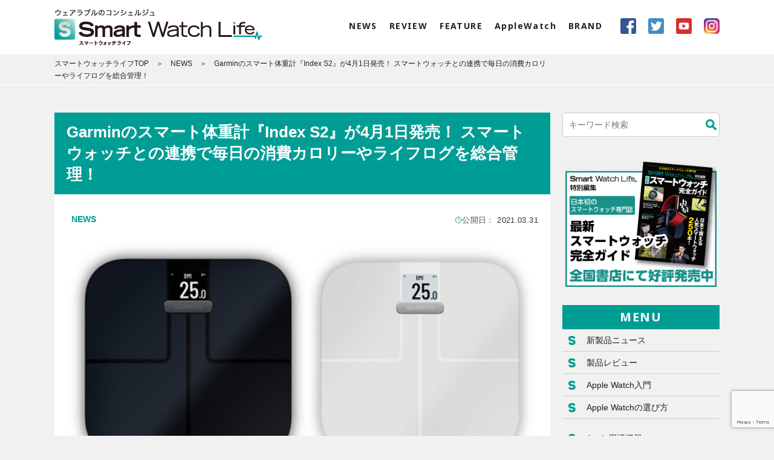

--- FILE ---
content_type: text/html; charset=UTF-8
request_url: https://www.smartwatchlife.jp/19223/
body_size: 18600
content:
<!DOCTYPE html>
<html lang="ja">

<head>
<!-- Google Tag Manager -->
<script>(function(w,d,s,l,i){w[l]=w[l]||[];w[l].push({'gtm.start':
new Date().getTime(),event:'gtm.js'});var f=d.getElementsByTagName(s)[0],
j=d.createElement(s),dl=l!='dataLayer'?'&l='+l:'';j.async=true;j.src=
'https://www.googletagmanager.com/gtm.js?id='+i+dl;f.parentNode.insertBefore(j,f);
})(window,document,'script','dataLayer','GTM-NNZDD8C');</script>
<!-- End Google Tag Manager -->
	
<!-- LinkSwitch -->
<script type="text/javascript" language="javascript">
    var vc_pid = "886022915";
</script><script type="text/javascript" src="//aml.valuecommerce.com/vcdal.js" async></script>
<!-- End LinkSwitch -->

<meta charset="UTF-8">

<!--<meta name="description" content="スマートウォッチの情報をコンシェルジュのようにわかりやすく教えてくれるWebメディア。AppleWatchやFitbit、GARMIN、SUUNTO、CASIOなどのスマートウォッチの製品情報や使い方などをわかりやすくレポート。あらゆるスマートウォッチの情報が満載。">-->
<meta name="keywords" content="スマートウォッチ,Smart Watch,Apple Watch,Garmin,Suunto,Fitbit,Fossil,アップルウォッチ、ガーミン、フィットビット、ウェアラブル、スマウォ">
<meta name="viewport" content="width=device-width" id="viewport">
<meta name="format-detection" content="telephone=no">
<meta name="news-id" content="19223">
	<!-- adsense 200527-->
	<script data-ad-client="ca-pub-3980649568329590" async src="https://pagead2.googlesyndication.com/pagead/js/adsbygoogle.js"></script>
		<!-- end adsense 200527-->
	
<!-- common CSS -->
<link href="https://fonts.googleapis.com/css?family=Noto+Sans:700&display=swap" rel="stylesheet">
<link rel="stylesheet" type="text/css" href="https://www.smartwatchlife.jp/wp-content/themes/smartwatchlife/style.css">
<link rel="stylesheet" type="text/css" href="https://www.smartwatchlife.jp/wp-content/themes/smartwatchlife/css/style.css">
<!-- //common CSS -->
<!-- independent CSS -->
<!-- //independent CSS -->

<link rel="icon" href="https://www.smartwatchlife.jp/wp-content/themes/smartwatchlife/img/cmn/favicon.ico">
<link rel="apple-touch-icon" href="https://www.smartwatchlife.jp/wp-content/themes/smartwatchlife/img/cmn/apple-touch-icon.png">


		<!-- All in One SEO 4.4.0.1 - aioseo.com -->
		<title>Garminのスマート体重計『Index S2』が4月1日発売！ スマートウォッチとの連携で毎日の消費カロリーやライフログを総合管理！ - Smart Watch Life｜日本初のスマートウォッチ専門メディア</title>
		<meta name="description" content="アメリカ発GPS機器のパイオニア、ガーミンジャパン株式会社(以下 Garmin)は、日本初登場となるアプリでデ" />
		<meta name="robots" content="max-image-preview:large" />
		<link rel="canonical" href="https://www.smartwatchlife.jp/19223/" />
		<meta name="generator" content="All in One SEO (AIOSEO) 4.4.0.1" />
		<meta property="og:locale" content="ja_JP" />
		<meta property="og:site_name" content="Smart Watch Life｜日本初のスマートウォッチ専門メディア - ウェアラブルのコンシェルジュ スマートウォッチライフ" />
		<meta property="og:type" content="article" />
		<meta property="og:title" content="Garminのスマート体重計『Index S2』が4月1日発売！ スマートウォッチとの連携で毎日の消費カロリーやライフログを総合管理！ - Smart Watch Life｜日本初のスマートウォッチ専門メディア" />
		<meta property="og:description" content="アメリカ発GPS機器のパイオニア、ガーミンジャパン株式会社(以下 Garmin)は、日本初登場となるアプリでデ" />
		<meta property="og:url" content="https://www.smartwatchlife.jp/19223/" />
		<meta property="article:published_time" content="2021-03-31T00:31:35+00:00" />
		<meta property="article:modified_time" content="2021-03-31T01:04:44+00:00" />
		<meta name="twitter:card" content="summary_large_image" />
		<meta name="twitter:site" content="@SmartWatchLife1" />
		<meta name="twitter:title" content="Garminのスマート体重計『Index S2』が4月1日発売！ スマートウォッチとの連携で毎日の消費カロリーやライフログを総合管理！ - Smart Watch Life｜日本初のスマートウォッチ専門メディア" />
		<meta name="twitter:description" content="アメリカ発GPS機器のパイオニア、ガーミンジャパン株式会社(以下 Garmin)は、日本初登場となるアプリでデ" />
		<meta name="twitter:creator" content="@SmartWatchLife1" />
		<meta name="twitter:image" content="https://www.smartwatchlife.jp/wp-content/uploads/2021/03/img_251507_1.jpg" />
		<script type="application/ld+json" class="aioseo-schema">
			{"@context":"https:\/\/schema.org","@graph":[{"@type":"BlogPosting","@id":"https:\/\/www.smartwatchlife.jp\/19223\/#blogposting","name":"Garmin\u306e\u30b9\u30de\u30fc\u30c8\u4f53\u91cd\u8a08\u300eIndex S2\u300f\u304c4\u67081\u65e5\u767a\u58f2\uff01 \u30b9\u30de\u30fc\u30c8\u30a6\u30a9\u30c3\u30c1\u3068\u306e\u9023\u643a\u3067\u6bce\u65e5\u306e\u6d88\u8cbb\u30ab\u30ed\u30ea\u30fc\u3084\u30e9\u30a4\u30d5\u30ed\u30b0\u3092\u7dcf\u5408\u7ba1\u7406\uff01 - Smart Watch Life\uff5c\u65e5\u672c\u521d\u306e\u30b9\u30de\u30fc\u30c8\u30a6\u30a9\u30c3\u30c1\u5c02\u9580\u30e1\u30c7\u30a3\u30a2","headline":"Garmin\u306e\u30b9\u30de\u30fc\u30c8\u4f53\u91cd\u8a08\u300eIndex S2\u300f\u304c4\u67081\u65e5\u767a\u58f2\uff01 \u30b9\u30de\u30fc\u30c8\u30a6\u30a9\u30c3\u30c1\u3068\u306e\u9023\u643a\u3067\u6bce\u65e5\u306e\u6d88\u8cbb\u30ab\u30ed\u30ea\u30fc\u3084\u30e9\u30a4\u30d5\u30ed\u30b0\u3092\u7dcf\u5408\u7ba1\u7406\uff01","author":{"@id":"https:\/\/www.smartwatchlife.jp\/author\/furusawa\/#author"},"publisher":{"@id":"https:\/\/www.smartwatchlife.jp\/#organization"},"image":{"@type":"ImageObject","url":"https:\/\/www.smartwatchlife.jp\/wp-content\/uploads\/2021\/03\/img_251507_1.jpg","width":768,"height":382},"datePublished":"2021-03-31T00:31:35+09:00","dateModified":"2021-03-31T01:04:44+09:00","inLanguage":"ja","mainEntityOfPage":{"@id":"https:\/\/www.smartwatchlife.jp\/19223\/#webpage"},"isPartOf":{"@id":"https:\/\/www.smartwatchlife.jp\/19223\/#webpage"},"articleSection":"NEWS, smartnews, GARMIN"},{"@type":"BreadcrumbList","@id":"https:\/\/www.smartwatchlife.jp\/19223\/#breadcrumblist","itemListElement":[{"@type":"ListItem","@id":"https:\/\/www.smartwatchlife.jp\/#listItem","position":1,"item":{"@type":"WebPage","@id":"https:\/\/www.smartwatchlife.jp\/","name":"\u30db\u30fc\u30e0","description":"\u30a6\u30a7\u30a2\u30e9\u30d6\u30eb\u306e\u30b3\u30f3\u30b7\u30a7\u30eb\u30b8\u30e5 \u30b9\u30de\u30fc\u30c8\u30a6\u30a9\u30c3\u30c1\u30e9\u30a4\u30d5","url":"https:\/\/www.smartwatchlife.jp\/"},"nextItem":"https:\/\/www.smartwatchlife.jp\/19223\/#listItem"},{"@type":"ListItem","@id":"https:\/\/www.smartwatchlife.jp\/19223\/#listItem","position":2,"item":{"@type":"WebPage","@id":"https:\/\/www.smartwatchlife.jp\/19223\/","name":"Garmin\u306e\u30b9\u30de\u30fc\u30c8\u4f53\u91cd\u8a08\u300eIndex S2\u300f\u304c4\u67081\u65e5\u767a\u58f2\uff01 \u30b9\u30de\u30fc\u30c8\u30a6\u30a9\u30c3\u30c1\u3068\u306e\u9023\u643a\u3067\u6bce\u65e5\u306e\u6d88\u8cbb\u30ab\u30ed\u30ea\u30fc\u3084\u30e9\u30a4\u30d5\u30ed\u30b0\u3092\u7dcf\u5408\u7ba1\u7406\uff01","description":"\u30a2\u30e1\u30ea\u30ab\u767aGPS\u6a5f\u5668\u306e\u30d1\u30a4\u30aa\u30cb\u30a2\u3001\u30ac\u30fc\u30df\u30f3\u30b8\u30e3\u30d1\u30f3\u682a\u5f0f\u4f1a\u793e(\u4ee5\u4e0b Garmin)\u306f\u3001\u65e5\u672c\u521d\u767b\u5834\u3068\u306a\u308b\u30a2\u30d7\u30ea\u3067\u30c7","url":"https:\/\/www.smartwatchlife.jp\/19223\/"},"previousItem":"https:\/\/www.smartwatchlife.jp\/#listItem"}]},{"@type":"Organization","@id":"https:\/\/www.smartwatchlife.jp\/#organization","name":"Smart Watch Life\uff5c\u65e5\u672c\u521d\u306e\u30b9\u30de\u30fc\u30c8\u30a6\u30a9\u30c3\u30c1\u5c02\u9580\u30e1\u30c7\u30a3\u30a2","url":"https:\/\/www.smartwatchlife.jp\/","sameAs":["https:\/\/twitter.com\/SmartWatchLife1","https:\/\/www.youtube.com\/channel\/UCF7kgxuLJplraGfsZLcoTig"],"contactPoint":{"@type":"ContactPoint","telephone":"+818012481700","contactType":"Technical Support"}},{"@type":"Person","@id":"https:\/\/www.smartwatchlife.jp\/author\/furusawa\/#author","url":"https:\/\/www.smartwatchlife.jp\/author\/furusawa\/","name":"\u53e4\u6fa4\u8aa0\u4e00\u90ce"},{"@type":"WebPage","@id":"https:\/\/www.smartwatchlife.jp\/19223\/#webpage","url":"https:\/\/www.smartwatchlife.jp\/19223\/","name":"Garmin\u306e\u30b9\u30de\u30fc\u30c8\u4f53\u91cd\u8a08\u300eIndex S2\u300f\u304c4\u67081\u65e5\u767a\u58f2\uff01 \u30b9\u30de\u30fc\u30c8\u30a6\u30a9\u30c3\u30c1\u3068\u306e\u9023\u643a\u3067\u6bce\u65e5\u306e\u6d88\u8cbb\u30ab\u30ed\u30ea\u30fc\u3084\u30e9\u30a4\u30d5\u30ed\u30b0\u3092\u7dcf\u5408\u7ba1\u7406\uff01 - Smart Watch Life\uff5c\u65e5\u672c\u521d\u306e\u30b9\u30de\u30fc\u30c8\u30a6\u30a9\u30c3\u30c1\u5c02\u9580\u30e1\u30c7\u30a3\u30a2","description":"\u30a2\u30e1\u30ea\u30ab\u767aGPS\u6a5f\u5668\u306e\u30d1\u30a4\u30aa\u30cb\u30a2\u3001\u30ac\u30fc\u30df\u30f3\u30b8\u30e3\u30d1\u30f3\u682a\u5f0f\u4f1a\u793e(\u4ee5\u4e0b Garmin)\u306f\u3001\u65e5\u672c\u521d\u767b\u5834\u3068\u306a\u308b\u30a2\u30d7\u30ea\u3067\u30c7","inLanguage":"ja","isPartOf":{"@id":"https:\/\/www.smartwatchlife.jp\/#website"},"breadcrumb":{"@id":"https:\/\/www.smartwatchlife.jp\/19223\/#breadcrumblist"},"author":{"@id":"https:\/\/www.smartwatchlife.jp\/author\/furusawa\/#author"},"creator":{"@id":"https:\/\/www.smartwatchlife.jp\/author\/furusawa\/#author"},"image":{"@type":"ImageObject","url":"https:\/\/www.smartwatchlife.jp\/wp-content\/uploads\/2021\/03\/img_251507_1.jpg","@id":"https:\/\/www.smartwatchlife.jp\/#mainImage","width":768,"height":382},"primaryImageOfPage":{"@id":"https:\/\/www.smartwatchlife.jp\/19223\/#mainImage"},"datePublished":"2021-03-31T00:31:35+09:00","dateModified":"2021-03-31T01:04:44+09:00"},{"@type":"WebSite","@id":"https:\/\/www.smartwatchlife.jp\/#website","url":"https:\/\/www.smartwatchlife.jp\/","name":"Smart Watch Life\uff5c\u65e5\u672c\u521d\u306e\u30b9\u30de\u30fc\u30c8\u30a6\u30a9\u30c3\u30c1\u5c02\u9580\u30e1\u30c7\u30a3\u30a2","description":"\u30a6\u30a7\u30a2\u30e9\u30d6\u30eb\u306e\u30b3\u30f3\u30b7\u30a7\u30eb\u30b8\u30e5 \u30b9\u30de\u30fc\u30c8\u30a6\u30a9\u30c3\u30c1\u30e9\u30a4\u30d5","inLanguage":"ja","publisher":{"@id":"https:\/\/www.smartwatchlife.jp\/#organization"}}]}
		</script>
		<!-- All in One SEO -->

<link rel='dns-prefetch' href='//stats.wp.com' />
<link rel='dns-prefetch' href='//c0.wp.com' />
<link rel="alternate" type="application/rss+xml" title="Smart Watch Life｜日本初のスマートウォッチ専門メディア &raquo; Garminのスマート体重計『Index S2』が4月1日発売！ スマートウォッチとの連携で毎日の消費カロリーやライフログを総合管理！ のコメントのフィード" href="https://www.smartwatchlife.jp/19223/feed/" />
<link rel='stylesheet' id='wp-block-library-css' href='https://c0.wp.com/c/6.2.8/wp-includes/css/dist/block-library/style.min.css' type='text/css' media='all' />
<style id='wp-block-library-inline-css' type='text/css'>
.has-text-align-justify{text-align:justify;}
</style>
<style id='rinkerg-gutenberg-rinker-style-inline-css' type='text/css'>
.wp-block-create-block-block{background-color:#21759b;color:#fff;padding:2px}

</style>
<link rel='stylesheet' id='jetpack-videopress-video-block-view-css' href='https://www.smartwatchlife.jp/wp-content/plugins/jetpack/jetpack_vendor/automattic/jetpack-videopress/build/block-editor/blocks/video/view.css?minify=false&#038;ver=34ae973733627b74a14e' type='text/css' media='all' />
<link rel='stylesheet' id='mediaelement-css' href='https://c0.wp.com/c/6.2.8/wp-includes/js/mediaelement/mediaelementplayer-legacy.min.css' type='text/css' media='all' />
<link rel='stylesheet' id='wp-mediaelement-css' href='https://c0.wp.com/c/6.2.8/wp-includes/js/mediaelement/wp-mediaelement.min.css' type='text/css' media='all' />
<link rel='stylesheet' id='classic-theme-styles-css' href='https://c0.wp.com/c/6.2.8/wp-includes/css/classic-themes.min.css' type='text/css' media='all' />
<style id='global-styles-inline-css' type='text/css'>
body{--wp--preset--color--black: #000000;--wp--preset--color--cyan-bluish-gray: #abb8c3;--wp--preset--color--white: #ffffff;--wp--preset--color--pale-pink: #f78da7;--wp--preset--color--vivid-red: #cf2e2e;--wp--preset--color--luminous-vivid-orange: #ff6900;--wp--preset--color--luminous-vivid-amber: #fcb900;--wp--preset--color--light-green-cyan: #7bdcb5;--wp--preset--color--vivid-green-cyan: #00d084;--wp--preset--color--pale-cyan-blue: #8ed1fc;--wp--preset--color--vivid-cyan-blue: #0693e3;--wp--preset--color--vivid-purple: #9b51e0;--wp--preset--gradient--vivid-cyan-blue-to-vivid-purple: linear-gradient(135deg,rgba(6,147,227,1) 0%,rgb(155,81,224) 100%);--wp--preset--gradient--light-green-cyan-to-vivid-green-cyan: linear-gradient(135deg,rgb(122,220,180) 0%,rgb(0,208,130) 100%);--wp--preset--gradient--luminous-vivid-amber-to-luminous-vivid-orange: linear-gradient(135deg,rgba(252,185,0,1) 0%,rgba(255,105,0,1) 100%);--wp--preset--gradient--luminous-vivid-orange-to-vivid-red: linear-gradient(135deg,rgba(255,105,0,1) 0%,rgb(207,46,46) 100%);--wp--preset--gradient--very-light-gray-to-cyan-bluish-gray: linear-gradient(135deg,rgb(238,238,238) 0%,rgb(169,184,195) 100%);--wp--preset--gradient--cool-to-warm-spectrum: linear-gradient(135deg,rgb(74,234,220) 0%,rgb(151,120,209) 20%,rgb(207,42,186) 40%,rgb(238,44,130) 60%,rgb(251,105,98) 80%,rgb(254,248,76) 100%);--wp--preset--gradient--blush-light-purple: linear-gradient(135deg,rgb(255,206,236) 0%,rgb(152,150,240) 100%);--wp--preset--gradient--blush-bordeaux: linear-gradient(135deg,rgb(254,205,165) 0%,rgb(254,45,45) 50%,rgb(107,0,62) 100%);--wp--preset--gradient--luminous-dusk: linear-gradient(135deg,rgb(255,203,112) 0%,rgb(199,81,192) 50%,rgb(65,88,208) 100%);--wp--preset--gradient--pale-ocean: linear-gradient(135deg,rgb(255,245,203) 0%,rgb(182,227,212) 50%,rgb(51,167,181) 100%);--wp--preset--gradient--electric-grass: linear-gradient(135deg,rgb(202,248,128) 0%,rgb(113,206,126) 100%);--wp--preset--gradient--midnight: linear-gradient(135deg,rgb(2,3,129) 0%,rgb(40,116,252) 100%);--wp--preset--duotone--dark-grayscale: url('#wp-duotone-dark-grayscale');--wp--preset--duotone--grayscale: url('#wp-duotone-grayscale');--wp--preset--duotone--purple-yellow: url('#wp-duotone-purple-yellow');--wp--preset--duotone--blue-red: url('#wp-duotone-blue-red');--wp--preset--duotone--midnight: url('#wp-duotone-midnight');--wp--preset--duotone--magenta-yellow: url('#wp-duotone-magenta-yellow');--wp--preset--duotone--purple-green: url('#wp-duotone-purple-green');--wp--preset--duotone--blue-orange: url('#wp-duotone-blue-orange');--wp--preset--font-size--small: 13px;--wp--preset--font-size--medium: 20px;--wp--preset--font-size--large: 36px;--wp--preset--font-size--x-large: 42px;--wp--preset--spacing--20: 0.44rem;--wp--preset--spacing--30: 0.67rem;--wp--preset--spacing--40: 1rem;--wp--preset--spacing--50: 1.5rem;--wp--preset--spacing--60: 2.25rem;--wp--preset--spacing--70: 3.38rem;--wp--preset--spacing--80: 5.06rem;--wp--preset--shadow--natural: 6px 6px 9px rgba(0, 0, 0, 0.2);--wp--preset--shadow--deep: 12px 12px 50px rgba(0, 0, 0, 0.4);--wp--preset--shadow--sharp: 6px 6px 0px rgba(0, 0, 0, 0.2);--wp--preset--shadow--outlined: 6px 6px 0px -3px rgba(255, 255, 255, 1), 6px 6px rgba(0, 0, 0, 1);--wp--preset--shadow--crisp: 6px 6px 0px rgba(0, 0, 0, 1);}:where(.is-layout-flex){gap: 0.5em;}body .is-layout-flow > .alignleft{float: left;margin-inline-start: 0;margin-inline-end: 2em;}body .is-layout-flow > .alignright{float: right;margin-inline-start: 2em;margin-inline-end: 0;}body .is-layout-flow > .aligncenter{margin-left: auto !important;margin-right: auto !important;}body .is-layout-constrained > .alignleft{float: left;margin-inline-start: 0;margin-inline-end: 2em;}body .is-layout-constrained > .alignright{float: right;margin-inline-start: 2em;margin-inline-end: 0;}body .is-layout-constrained > .aligncenter{margin-left: auto !important;margin-right: auto !important;}body .is-layout-constrained > :where(:not(.alignleft):not(.alignright):not(.alignfull)){max-width: var(--wp--style--global--content-size);margin-left: auto !important;margin-right: auto !important;}body .is-layout-constrained > .alignwide{max-width: var(--wp--style--global--wide-size);}body .is-layout-flex{display: flex;}body .is-layout-flex{flex-wrap: wrap;align-items: center;}body .is-layout-flex > *{margin: 0;}:where(.wp-block-columns.is-layout-flex){gap: 2em;}.has-black-color{color: var(--wp--preset--color--black) !important;}.has-cyan-bluish-gray-color{color: var(--wp--preset--color--cyan-bluish-gray) !important;}.has-white-color{color: var(--wp--preset--color--white) !important;}.has-pale-pink-color{color: var(--wp--preset--color--pale-pink) !important;}.has-vivid-red-color{color: var(--wp--preset--color--vivid-red) !important;}.has-luminous-vivid-orange-color{color: var(--wp--preset--color--luminous-vivid-orange) !important;}.has-luminous-vivid-amber-color{color: var(--wp--preset--color--luminous-vivid-amber) !important;}.has-light-green-cyan-color{color: var(--wp--preset--color--light-green-cyan) !important;}.has-vivid-green-cyan-color{color: var(--wp--preset--color--vivid-green-cyan) !important;}.has-pale-cyan-blue-color{color: var(--wp--preset--color--pale-cyan-blue) !important;}.has-vivid-cyan-blue-color{color: var(--wp--preset--color--vivid-cyan-blue) !important;}.has-vivid-purple-color{color: var(--wp--preset--color--vivid-purple) !important;}.has-black-background-color{background-color: var(--wp--preset--color--black) !important;}.has-cyan-bluish-gray-background-color{background-color: var(--wp--preset--color--cyan-bluish-gray) !important;}.has-white-background-color{background-color: var(--wp--preset--color--white) !important;}.has-pale-pink-background-color{background-color: var(--wp--preset--color--pale-pink) !important;}.has-vivid-red-background-color{background-color: var(--wp--preset--color--vivid-red) !important;}.has-luminous-vivid-orange-background-color{background-color: var(--wp--preset--color--luminous-vivid-orange) !important;}.has-luminous-vivid-amber-background-color{background-color: var(--wp--preset--color--luminous-vivid-amber) !important;}.has-light-green-cyan-background-color{background-color: var(--wp--preset--color--light-green-cyan) !important;}.has-vivid-green-cyan-background-color{background-color: var(--wp--preset--color--vivid-green-cyan) !important;}.has-pale-cyan-blue-background-color{background-color: var(--wp--preset--color--pale-cyan-blue) !important;}.has-vivid-cyan-blue-background-color{background-color: var(--wp--preset--color--vivid-cyan-blue) !important;}.has-vivid-purple-background-color{background-color: var(--wp--preset--color--vivid-purple) !important;}.has-black-border-color{border-color: var(--wp--preset--color--black) !important;}.has-cyan-bluish-gray-border-color{border-color: var(--wp--preset--color--cyan-bluish-gray) !important;}.has-white-border-color{border-color: var(--wp--preset--color--white) !important;}.has-pale-pink-border-color{border-color: var(--wp--preset--color--pale-pink) !important;}.has-vivid-red-border-color{border-color: var(--wp--preset--color--vivid-red) !important;}.has-luminous-vivid-orange-border-color{border-color: var(--wp--preset--color--luminous-vivid-orange) !important;}.has-luminous-vivid-amber-border-color{border-color: var(--wp--preset--color--luminous-vivid-amber) !important;}.has-light-green-cyan-border-color{border-color: var(--wp--preset--color--light-green-cyan) !important;}.has-vivid-green-cyan-border-color{border-color: var(--wp--preset--color--vivid-green-cyan) !important;}.has-pale-cyan-blue-border-color{border-color: var(--wp--preset--color--pale-cyan-blue) !important;}.has-vivid-cyan-blue-border-color{border-color: var(--wp--preset--color--vivid-cyan-blue) !important;}.has-vivid-purple-border-color{border-color: var(--wp--preset--color--vivid-purple) !important;}.has-vivid-cyan-blue-to-vivid-purple-gradient-background{background: var(--wp--preset--gradient--vivid-cyan-blue-to-vivid-purple) !important;}.has-light-green-cyan-to-vivid-green-cyan-gradient-background{background: var(--wp--preset--gradient--light-green-cyan-to-vivid-green-cyan) !important;}.has-luminous-vivid-amber-to-luminous-vivid-orange-gradient-background{background: var(--wp--preset--gradient--luminous-vivid-amber-to-luminous-vivid-orange) !important;}.has-luminous-vivid-orange-to-vivid-red-gradient-background{background: var(--wp--preset--gradient--luminous-vivid-orange-to-vivid-red) !important;}.has-very-light-gray-to-cyan-bluish-gray-gradient-background{background: var(--wp--preset--gradient--very-light-gray-to-cyan-bluish-gray) !important;}.has-cool-to-warm-spectrum-gradient-background{background: var(--wp--preset--gradient--cool-to-warm-spectrum) !important;}.has-blush-light-purple-gradient-background{background: var(--wp--preset--gradient--blush-light-purple) !important;}.has-blush-bordeaux-gradient-background{background: var(--wp--preset--gradient--blush-bordeaux) !important;}.has-luminous-dusk-gradient-background{background: var(--wp--preset--gradient--luminous-dusk) !important;}.has-pale-ocean-gradient-background{background: var(--wp--preset--gradient--pale-ocean) !important;}.has-electric-grass-gradient-background{background: var(--wp--preset--gradient--electric-grass) !important;}.has-midnight-gradient-background{background: var(--wp--preset--gradient--midnight) !important;}.has-small-font-size{font-size: var(--wp--preset--font-size--small) !important;}.has-medium-font-size{font-size: var(--wp--preset--font-size--medium) !important;}.has-large-font-size{font-size: var(--wp--preset--font-size--large) !important;}.has-x-large-font-size{font-size: var(--wp--preset--font-size--x-large) !important;}
.wp-block-navigation a:where(:not(.wp-element-button)){color: inherit;}
:where(.wp-block-columns.is-layout-flex){gap: 2em;}
.wp-block-pullquote{font-size: 1.5em;line-height: 1.6;}
</style>
<link rel='stylesheet' id='contact-form-7-css' href='https://www.smartwatchlife.jp/wp-content/plugins/contact-form-7/includes/css/styles.css?ver=5.7.7' type='text/css' media='all' />
<link rel='stylesheet' id='pz-linkcard-css' href='//www.smartwatchlife.jp/wp-content/uploads/pz-linkcard/style.css?ver=2.5.5.6' type='text/css' media='all' />
<link rel='stylesheet' id='ez-toc-css' href='https://www.smartwatchlife.jp/wp-content/plugins/easy-table-of-contents/assets/css/screen.min.css?ver=2.0.50' type='text/css' media='all' />
<style id='ez-toc-inline-css' type='text/css'>
div#ez-toc-container p.ez-toc-title {font-size: 120%;}div#ez-toc-container p.ez-toc-title {font-weight: 400;}div#ez-toc-container ul li {font-size: 100%;}div#ez-toc-container nav ul ul li ul li {font-size: %!important;}div#ez-toc-container {background: #ffffff;border: 1px solid #009e96;width: 100%;}div#ez-toc-container p.ez-toc-title {color: #009e96;}div#ez-toc-container ul.ez-toc-list a {color: #009e96;}div#ez-toc-container ul.ez-toc-list a:hover {color: #28c4c9;}div#ez-toc-container ul.ez-toc-list a:visited {color: #bf3f89;}
</style>
<link rel='stylesheet' id='yyi_rinker_stylesheet-css' href='https://www.smartwatchlife.jp/wp-content/plugins/yyi-rinker/css/style.css?v=1.10.2&#038;ver=6.2.8' type='text/css' media='all' />
<link rel='stylesheet' id='social-logos-css' href='https://c0.wp.com/p/jetpack/12.2.2/_inc/social-logos/social-logos.min.css' type='text/css' media='all' />
<link rel='stylesheet' id='jetpack_css-css' href='https://c0.wp.com/p/jetpack/12.2.2/css/jetpack.css' type='text/css' media='all' />
<script type='text/javascript' src='https://c0.wp.com/c/6.2.8/wp-includes/js/jquery/jquery.min.js' id='jquery-core-js'></script>
<script type='text/javascript' src='https://c0.wp.com/c/6.2.8/wp-includes/js/jquery/jquery-migrate.min.js' id='jquery-migrate-js'></script>
<script type='text/javascript' id='ez-toc-scroll-scriptjs-js-after'>
jQuery(document).ready(function(){document.querySelectorAll(".ez-toc-section").forEach(t=>{t.setAttribute("ez-toc-data-id","#"+decodeURI(t.getAttribute("id")))}),jQuery("a.ez-toc-link").click(function(){let t=jQuery(this).attr("href"),e=jQuery("#wpadminbar"),i=0;30>30&&(i=30),e.length&&(i+=e.height()),jQuery('[ez-toc-data-id="'+decodeURI(t)+'"]').length>0&&(i=jQuery('[ez-toc-data-id="'+decodeURI(t)+'"]').offset().top-i),jQuery("html, body").animate({scrollTop:i},500)})});
</script>
<script type='text/javascript' src='https://www.smartwatchlife.jp/wp-content/plugins/yyi-rinker/js/event-tracking.js?v=1.10.2' id='yyi_rinker_event_tracking_script-js'></script>
<script type='text/javascript' id='views_count-js-extra'>
/* <![CDATA[ */
var ajax_object = {"ajaxurl":"https:\/\/www.smartwatchlife.jp\/wp-admin\/admin-ajax.php","nonce":"016b4a939f"};
/* ]]> */
</script>
<script type='text/javascript' src='https://www.smartwatchlife.jp/wp-content/themes/smartwatchlife/js/views.js' id='views_count-js'></script>
<link rel="https://api.w.org/" href="https://www.smartwatchlife.jp/wp-json/" /><link rel="alternate" type="application/json" href="https://www.smartwatchlife.jp/wp-json/wp/v2/posts/19223" /><link rel="EditURI" type="application/rsd+xml" title="RSD" href="https://www.smartwatchlife.jp/xmlrpc.php?rsd" />
<link rel="wlwmanifest" type="application/wlwmanifest+xml" href="https://www.smartwatchlife.jp/wp-includes/wlwmanifest.xml" />
<meta name="generator" content="WordPress 6.2.8" />
<link rel='shortlink' href='https://www.smartwatchlife.jp/?p=19223' />
<link rel="alternate" type="application/json+oembed" href="https://www.smartwatchlife.jp/wp-json/oembed/1.0/embed?url=https%3A%2F%2Fwww.smartwatchlife.jp%2F19223%2F" />
<link rel="alternate" type="text/xml+oembed" href="https://www.smartwatchlife.jp/wp-json/oembed/1.0/embed?url=https%3A%2F%2Fwww.smartwatchlife.jp%2F19223%2F&#038;format=xml" />
	<style>img#wpstats{display:none}</style>
		<script type="text/javascript" language="javascript">
    var vc_pid = "886022915";
</script><script type="text/javascript" src="//aml.valuecommerce.com/vcdal.js" async></script><style>
.yyi-rinker-images {
    display: flex;
    justify-content: center;
    align-items: center;
    position: relative;

}
div.yyi-rinker-image img.yyi-rinker-main-img.hidden {
    display: none;
}

.yyi-rinker-images-arrow {
    cursor: pointer;
    position: absolute;
    top: 50%;
    display: block;
    margin-top: -11px;
    opacity: 0.6;
    width: 22px;
}

.yyi-rinker-images-arrow-left{
    left: -10px;
}
.yyi-rinker-images-arrow-right{
    right: -10px;
}

.yyi-rinker-images-arrow-left.hidden {
    display: none;
}

.yyi-rinker-images-arrow-right.hidden {
    display: none;
}
div.yyi-rinker-contents.yyi-rinker-design-tate  div.yyi-rinker-box{
    flex-direction: column;
}

div.yyi-rinker-contents.yyi-rinker-design-slim div.yyi-rinker-box .yyi-rinker-links {
    flex-direction: column;
}

div.yyi-rinker-contents.yyi-rinker-design-slim div.yyi-rinker-info {
    width: 100%;
}

div.yyi-rinker-contents.yyi-rinker-design-slim .yyi-rinker-title {
    text-align: center;
}

div.yyi-rinker-contents.yyi-rinker-design-slim .yyi-rinker-links {
    text-align: center;
}
div.yyi-rinker-contents.yyi-rinker-design-slim .yyi-rinker-image {
    margin: auto;
}

div.yyi-rinker-contents.yyi-rinker-design-slim div.yyi-rinker-info ul.yyi-rinker-links li {
	align-self: stretch;
}
div.yyi-rinker-contents.yyi-rinker-design-slim div.yyi-rinker-box div.yyi-rinker-info {
	padding: 0;
}
div.yyi-rinker-contents.yyi-rinker-design-slim div.yyi-rinker-box {
	flex-direction: column;
	padding: 14px 5px 0;
}

.yyi-rinker-design-slim div.yyi-rinker-box div.yyi-rinker-info {
	text-align: center;
}

.yyi-rinker-design-slim div.price-box span.price {
	display: block;
}

div.yyi-rinker-contents.yyi-rinker-design-slim div.yyi-rinker-info div.yyi-rinker-title a{
	font-size:16px;
}

div.yyi-rinker-contents.yyi-rinker-design-slim ul.yyi-rinker-links li.amazonkindlelink:before,  div.yyi-rinker-contents.yyi-rinker-design-slim ul.yyi-rinker-links li.amazonlink:before,  div.yyi-rinker-contents.yyi-rinker-design-slim ul.yyi-rinker-links li.rakutenlink:before,  div.yyi-rinker-contents.yyi-rinker-design-slim ul.yyi-rinker-links li.yahoolink:before {
	font-size:12px;
}

div.yyi-rinker-contents.yyi-rinker-design-slim ul.yyi-rinker-links li a {
	font-size: 13px;
}
.entry-content ul.yyi-rinker-links li {
	padding: 0;
}

div.yyi-rinker-contents .yyi-rinker-attention.attention_desing_right_ribbon {
    width: 89px;
    height: 91px;
    position: absolute;
    top: -1px;
    right: -1px;
    left: auto;
    overflow: hidden;
}

div.yyi-rinker-contents .yyi-rinker-attention.attention_desing_right_ribbon span {
    display: inline-block;
    width: 146px;
    position: absolute;
    padding: 4px 0;
    left: -13px;
    top: 12px;
    text-align: center;
    font-size: 12px;
    line-height: 24px;
    -webkit-transform: rotate(45deg);
    transform: rotate(45deg);
    box-shadow: 0 1px 3px rgba(0, 0, 0, 0.2);
}

div.yyi-rinker-contents .yyi-rinker-attention.attention_desing_right_ribbon {
    background: none;
}
.yyi-rinker-attention.attention_desing_right_ribbon .yyi-rinker-attention-after,
.yyi-rinker-attention.attention_desing_right_ribbon .yyi-rinker-attention-before{
display:none;
}
div.yyi-rinker-use-right_ribbon div.yyi-rinker-title {
    margin-right: 2rem;
}

				</style><meta name="redi-version" content="1.2.7" /><link rel="icon" href="https://www.smartwatchlife.jp/wp-content/uploads/2020/05/cropped-siteicon-1-32x32.png" sizes="32x32" />
<link rel="icon" href="https://www.smartwatchlife.jp/wp-content/uploads/2020/05/cropped-siteicon-1-192x192.png" sizes="192x192" />
<link rel="apple-touch-icon" href="https://www.smartwatchlife.jp/wp-content/uploads/2020/05/cropped-siteicon-1-180x180.png" />
<meta name="msapplication-TileImage" content="https://www.smartwatchlife.jp/wp-content/uploads/2020/05/cropped-siteicon-1-270x270.png" />
<link rel="stylesheet" type="text/css" id="wp-custom-css" href="https://www.smartwatchlife.jp/?custom-css=9ca86aaf7e" />
</head>


<body>

<!-- Google Tag Manager (noscript) -->
<noscript><iframe src="https://www.googletagmanager.com/ns.html?id=GTM-NNZDD8C"
height="0" width="0" style="display:none;visibility:hidden"></iframe></noscript>
<!-- End Google Tag Manager (noscript) -->

<!-- header -->
		
<header class="cmn_header">
  <div class="container clearfix">
        <p class="header_logo"><a href="https://www.smartwatchlife.jp/"><img src="https://www.smartwatchlife.jp/wp-content/themes/smartwatchlife/img/cmn/logo_main.png" alt="Smart Watch Life｜日本初のスマートウォッチ専門メディア"></a></p>
    <!-- navi pc -->
    <nav class="global_nav pconly">
      <ul>
        <li><a href="https://www.smartwatchlife.jp/category/news/">NEWS</a></li>
        <li><a href="https://www.smartwatchlife.jp/category/review/">REVIEW</a></li>
        <li><a href="https://www.smartwatchlife.jp/category/feature/">FEATURE</a></li>
		   <li><a href="https://www.smartwatchlife.jp/?s=AppleWatch">AppleWatch</a></li>
         <li><a href="https://www.smartwatchlife.jp/tag/brand-guide">BRAND</a></li>
        <li class="sns fb"><a href="https://www.facebook.com/Smart-Watch-Life-1057022311353825" target="_blank"><img src="https://www.smartwatchlife.jp/wp-content/themes/smartwatchlife/img/cmn/ico_fb.png" alt="Facebook"></a></li>
        <li class="sns"><a href="https://twitter.com/SmartWatchLife1" target="_blank"><img src="https://www.smartwatchlife.jp/wp-content/themes/smartwatchlife/img/cmn/ico_twt.png" alt="Twitter"></a></li>
        <li class="sns"><a href="https://www.youtube.com/channel/UCF7kgxuLJplraGfsZLcoTig" target="_blank"><img src="https://www.smartwatchlife.jp/wp-content/themes/smartwatchlife/img/cmn/ico_yt.png" alt="YouTube"></a></li>
        <li class="sns"><a href="https://www.instagram.com/smartwatchlife/" target="_blank"><img src="https://www.smartwatchlife.jp/wp-content/themes/smartwatchlife/img/cmn/ico_insta.png" alt="Instagram"></a></li>
      </ul>
    </nav>
    <!-- //navi pc -->
    <!-- toggle sp -->
    <div class="search_tgl sponly" id="search_tgl"><img src="https://www.smartwatchlife.jp/wp-content/themes/smartwatchlife/img/cmn/ico_search.png" alt="検索"></div>
    <div class="menu_tgl sponly" id="menu_tgl"><img src="https://www.smartwatchlife.jp/wp-content/themes/smartwatchlife/img/cmn/btn_menu.png" alt="MENU"></div>
    <!-- toggle sp -->
  </div>
</header>
<!-- //header -->

<!-- wrapper -->
<div class="wrapper">

<!-- breadcrumbs -->
<div class="cmn_breadcrumbs">
  <div class="container">
    <ol>
      <li><a href="https://www.smartwatchlife.jp/">スマートウォッチライフTOP</a></li>
            <li><a href="https://www.smartwatchlife.jp/category/news/">NEWS</a></li>
      <li>Garminのスマート体重計『Index S2』が4月1日発売！ スマートウォッチとの連携で毎日の消費カロリーやライフログを総合管理！</li>
          </ol>
  </div>
</div>
<!-- //breadcrumbs -->

	
	
<!-- content -->
<div class="page_wrap contents_detail_page container clearfix">

  <!-- main column -->
  <div class="cmn_main">
<article class="entry_article">

  <!-- entry -->
  <div class="contents_wrap">
    <h1 class="contents_tit">Garminのスマート体重計『Index S2』が4月1日発売！ スマートウォッチとの連携で毎日の消費カロリーやライフログを総合管理！</h1>
    <div class="contents_meta clearfix">
            <p class="cat"><a href="https://www.smartwatchlife.jp/category/news/">NEWS</a></p>
		
		<!--古澤作業20251005ここから-->
<p class="date">
  <span class="pair">公開日：
    <time datetime="2021-03-31T09:31:35+09:00">
      2021.03.31    </time>
  </span>
  </p>
	  	  <!--古澤作業20251005ここまで-->
      
    </div>
        <div class="contents_mv"><img width="768" height="382" src="https://www.smartwatchlife.jp/wp-content/uploads/2021/03/img_251507_1.jpg" class="attachment-large size-large wp-post-image" alt="" decoding="async" srcset="https://www.smartwatchlife.jp/wp-content/uploads/2021/03/img_251507_1.jpg 768w, https://www.smartwatchlife.jp/wp-content/uploads/2021/03/img_251507_1-730x363.jpg 730w" sizes="(max-width: 768px) 100vw, 768px" /></div>
    	
    <!-- the content -->
 <div class="mod_post_content contents_content clearfix">
      <p>アメリカ発GPS機器のパイオニア、ガーミンジャパン株式会社(以下 Garmin)は、日本初登場となるアプリでデータ管理ができる体重計の新モデル『Index S2(インデックス エス ツー)』を2021年4月1日(木)に発売します。</p>
<p><iframe loading="lazy" title="YouTube video player" src="https://www.youtube.com/embed/uW7fJ9Zm0wg" width="560" height="315" frameborder="0" allowfullscreen="allowfullscreen"></iframe></p>
<p>Indexシリーズは、体重に加え体脂肪率、体内水分量、骨格筋量(筋肉量)、BMI(体格指数)、骨量が精確に計測できる体重計です。「Garmin Connect」アプリに同期することで、総合的に体の“見える化”ができ、多角的に日々の進捗管理ができるほか、目標達成への励みに繋がります。この度新発売の『Index S2』は、シリーズ最新版であるとともに、待望の日本初登場です。<br />
<iframe loading="lazy" title="YouTube video player" src="https://www.youtube.com/embed/T6y3SLce4AY" width="560" height="315" frameborder="0" allowfullscreen="allowfullscreen"></iframe></p>
<h3>製品概要</h3>
<p><img decoding="async" loading="lazy" class="aligncenter size-medium wp-image-19228" src="https://www.smartwatchlife.jp/wp-content/uploads/2021/03/img_251507_1-730x363.jpg" alt="" width="730" height="363" srcset="https://www.smartwatchlife.jp/wp-content/uploads/2021/03/img_251507_1-730x363.jpg 730w, https://www.smartwatchlife.jp/wp-content/uploads/2021/03/img_251507_1.jpg 768w" sizes="(max-width: 730px) 100vw, 730px" /></p>
<p class="at_caption" style="text-align: center;"><span style="font-size: 10pt;">Index S2(左：Black、右：White)</span></p>
<p>製品名：『Index S2(インデックス エス ツー)』<br />
カラー：Black(ブラック)、White(ホワイト)<br />
価格　：18,000円(税抜)　19,800円(税込)<br />
発売日：2021年4月1日(木)</p>
<h3>主な特徴</h3>
<p>■詳細な測定値を計測</p>
<p>体重、およびその推移、BMI(体格指数)、体脂肪率、体内水分量、骨格筋量(筋肉量)、骨量の計測</p>
<p><span style="font-size: 8pt;">※体重以外の測定項目は推定値あるいは計算値です</span></p>
<p>■ワイヤレス接続</p>
<p>Garminの無料オリジナルアプリ「Garmin Connect」とWi-Fi経由で同期し、データや傾向グラフの確認が可能</p>
<p><span style="font-size: 8pt;">※本製品は初期設定時にスマートフォンアプリが必要となります。スマートフォンがない場合はご利用いただけませんのでご注意ください。</span></p>
<p>■多角的な日々の進捗管理</p>
<p>「Garmin Connect」を使い、体重推移や体の変化を確認できます。さらにGarminのスマートウォッチとの連携で、日々の運動や消費カロリー、ライフログなども総合的に管理ができ、目標への進捗状況や体重・体調変化に対する運動、睡眠状況、ストレスなどとの相関も見ることができます。</p>
<p>■デザイン性と見やすさ</p>
<p>洗練されたデザインと、390×390ピクセルの高解像度のカラーディスプレイ。</p>
<p>■マルチユーザー</p>
<p>ユーザーを自動認識し、最大16人まで登録可能。各ユーザーが並行してデータの確認・進捗の管理が行えます。</p>
<p><img decoding="async" loading="lazy" class="aligncenter size-medium wp-image-19229" src="https://www.smartwatchlife.jp/wp-content/uploads/2021/03/img_251507_2-730x92.jpg" alt="" width="730" height="92" srcset="https://www.smartwatchlife.jp/wp-content/uploads/2021/03/img_251507_2-730x92.jpg 730w, https://www.smartwatchlife.jp/wp-content/uploads/2021/03/img_251507_2-768x97.jpg 768w, https://www.smartwatchlife.jp/wp-content/uploads/2021/03/img_251507_2.jpg 973w" sizes="(max-width: 730px) 100vw, 730px" /></p>
<p class="at_caption" style="text-align: center;"><span style="font-size: 10pt;">左から体脂肪率、BMI、骨格筋量、体内水分量、天気予報、ユーザー名</span></p>
<h3>製品仕様</h3>
<p>・本体重量　　　　　：2.0kg<br />
・測定範囲　　　　　：5～180kg<br />
・サイズ(W×H×D)　 ：320×310×28mm<br />
・ディスプレイサイズ：2.8インチ(71.1mm)<br />
・ディスプレイタイプ：TFT LCD<br />
・ディスプレイ解像度：390×390ピクセル<br />
・ワイヤレス接続　　：Wi-Fiあり(2.4GHz)、Bluetooth対応、ANT互換性あり<br />
・稼働時間　　　　　：約9か月(単4形アルカリ乾電池4本使用、初期同梱あり)<br />
・計測機能　　　　　：体重、体重とその推移、体脂肪率、BMI(体格指数)、骨格筋量(筋肉量)、体内水分量、骨量<br />
・その他の表示機能　：天気予報(Wi-Fi接続／アプリ「Garmin Connect」との同期が必要です）<br />
・その他の機能　　　：最大16人までユーザー登録可能</p>
<p><span style="font-size: 8pt;">※本製品は初期設定時にスマートフォンアプリが必要となります。スマートフォンがない場合はご利用いただけませんのでご注意ください。</span></p>
<p>【関連記事】<br />
<span style="color: #0000ff;"><a style="color: #0000ff;" href="https://www.smartwatchlife.jp/15192/" target="_blank" rel="noopener noreferrer">Garminスマートウォッチ 現行主要モデル完全ガイド【2021年版 】 </a></span><br />
<span style="color: #0000ff;"><a style="color: #0000ff;" href="https://www.smartwatchlife.jp/6029/" target="_blank" rel="noopener noreferrer">Xiaomiスマート体組成計で体調管理！ iPhoneアプリ「ヘルスケア」の体重も自動で入力 </a></span></p>
<div class="sharedaddy sd-sharing-enabled"><div class="robots-nocontent sd-block sd-social sd-social-icon-text sd-sharing"><div class="sd-content"><ul><li class="share-facebook"><a rel="nofollow noopener noreferrer" data-shared="sharing-facebook-19223" class="share-facebook sd-button share-icon" href="https://www.smartwatchlife.jp/19223/?share=facebook" target="_blank" title="Facebook で共有するにはクリックしてください" ><span>Facebook</span></a></li><li class="share-twitter"><a rel="nofollow noopener noreferrer" data-shared="sharing-twitter-19223" class="share-twitter sd-button share-icon" href="https://www.smartwatchlife.jp/19223/?share=twitter" target="_blank" title="クリックして Twitter で共有" ><span>Twitter</span></a></li><li class="share-end"></li></ul></div></div></div>
<p class="post_first_guide">
 <strong>はじめての方・記事の探し方に迷った方へ</strong><br />
  記事が多くて迷ったら、
  <a href="https://www.smartwatchlife.jp/guide/">記事の探し方ガイド</a>
  から目的別に読めます。
</p>

<small class="post_disclaimer">
  ※本記事のリンクから商品を購入すると、売上の一部が販売プラットフォームより当サイトに還元されることがあります。掲載されている情報は執筆時点の情報になります。
</small>


    </div>
   <!-- //the content -->

     <div class="pconly">
      <!-- ad 300x250px -->
       <div class="ad300x250">
  <div>
    <script async src="https://pagead2.googlesyndication.com/pagead/js/adsbygoogle.js"></script>
    <!-- 300×250 -->
    <ins class="adsbygoogle"
         style="display:inline-block;width:300px;height:250px;margin-top:25px;margin-bottom:25px;"
         data-ad-client="ca-pub-3980649568329590"
         data-ad-slot="8003705880"></ins>
    <script>
         (adsbygoogle = window.adsbygoogle || []).push({});
    </script>
  </div>
  <div class="pconly">
    <script async src="https://pagead2.googlesyndication.com/pagead/js/adsbygoogle.js"></script>
    <!-- 300×250 -->
    <ins class="adsbygoogle"
         style="display:inline-block;width:300px;height:250px;margin-top:25px;margin-bottom:25px;"
         data-ad-client="ca-pub-3980649568329590"
         data-ad-slot="8003705880"></ins>
    <script>
         (adsbygoogle = window.adsbygoogle || []).push({});
    </script>
  </div><!-- pc only -->
</div>      <!-- ad 300x250px -->
    </div>
     <div class="ad250x250 sponly">
    <script async src="https://pagead2.googlesyndication.com/pagead/js/adsbygoogle.js"></script>
<!-- 250×250 -->
<ins class="adsbygoogle"
     style="display:inline-block;width:250px;height:250px"
     data-ad-client="ca-pub-3980649568329590"
     data-ad-slot="8742072489"></ins>
<script>
     (adsbygoogle = window.adsbygoogle || []).push({});
</script>    </div>

  <div class="content_tags" aria-label="記事のタグ">
    <p class="tit">Tags</p>
    <ul>
              <li>
          <a href="https://www.smartwatchlife.jp/tag/garmin/">
            #GARMIN          </a>
        </li>
          </ul>
  </div>

    <!-- share -->
	  	  <!--古澤作業20210708ここから。div hiddenで全体を隠しています-->
<div hidden>
    <ul class="mod_btn_share">
  <li><a href="https://www.facebook.com/share.php?u=https://www.smartwatchlife.jp/19223/" rel="nofollow" target="_blank"><img class="img_switch" src="https://www.smartwatchlife.jp/wp-content/themes/smartwatchlife/img/cmn/share_fb_pc.png" alt="Facebookでシェア"></a></li>
  <li><a href="https://twitter.com/share?url=https://www.smartwatchlife.jp/19223/&text=Garminのスマート体重計『Index S2』が4月1日発売！ スマートウォッチとの連携で毎日の消費カロリーやライフログを総合管理！" rel="nofollow" target="_blank"><img class="img_switch" src="https://www.smartwatchlife.jp/wp-content/themes/smartwatchlife/img/cmn/share_twt_pc.png" alt="Twitterでシェア"></a></li>
  <li><a href="https://b.hatena.ne.jp/add?mode=confirm&url=https://www.smartwatchlife.jp/19223/&title=Garminのスマート体重計『Index S2』が4月1日発売！ スマートウォッチとの連携で毎日の消費カロリーやライフログを総合管理！" rel="nofollow" target="_blank"><img class="img_switch" src="https://www.smartwatchlife.jp/wp-content/themes/smartwatchlife/img/cmn/share_hatena_pc.png" alt="はてなブックマーク"></a></li>
  <li><a href="https://social-plugins.line.me/lineit/share?url=https://www.smartwatchlife.jp/19223/" rel="nofollow" target="_blank"><img class="img_switch" src="https://www.smartwatchlife.jp/wp-content/themes/smartwatchlife/img/cmn/share_line_pc.png" alt="LINEで送る"></a></li>
</ul>    </div>
	  	  <!--古澤作業20210708ここまで。div hiddenで全体を隠しています-->

	  <!-- //share -->
  </div>
  <!-- //entry -->

  <!-- related posts -->
  <br><h2 class="mod_tit03">関連記事</h2><br>
	 <script async src="https://pagead2.googlesyndication.com/pagead/js/adsbygoogle.js"></script>
	 <ins class="adsbygoogle"
	 style="display:inline-block;width:820px;height:600px"
	 data-ad-client="ca-pub-3980649568329590"
	 data-ad-slot="4090315295"></ins>
	 <script>
	 (adsbygoogle = window.adsbygoogle || []).push({});
	 </script>
	 
	 
<!--
<aside class="mod_relatedposts">
	<h2 class="mod_tit03">関連記事</h2>
	
		<ul class="clearfix">
						<li>
				<a href="https://www.smartwatchlife.jp/33445/">
			<p class="cat">Apple Watch アクセサリー・周辺機器</p>
			<div class="img">
								<img width="480" height="300" src="https://www.smartwatchlife.jp/wp-content/uploads/2022/01/DSC01860-480x300.jpg" class="attachment-thumbnail size-thumbnail wp-post-image" alt="" decoding="async" loading="lazy" />							</div>
			<h3 class="tit">天然木でここまで変わる。VOWOOD Apple Watchバンド＆ケースを実機レビュー【Series 11対応】</h3>
		</a>
		</li>
				<li>
				<a href="https://www.smartwatchlife.jp/30178/">
			<p class="cat">コラム・業界分析</p>
			<div class="img">
								<img width="480" height="300" src="https://www.smartwatchlife.jp/wp-content/uploads/2021/11/rolex-1327169_1280-480x300.jpg" class="attachment-thumbnail size-thumbnail wp-post-image" alt="" decoding="async" loading="lazy" />							</div>
			<h3 class="tit">Apple Watchはなぜ“高級時計マウント”を無効化できるのか？経営者が語る合理的な選択</h3>
		</a>
		</li>
				<li>
				<a href="https://www.smartwatchlife.jp/8581/">
			<p class="cat">スマートウォッチの選び方</p>
			<div class="img">
								<img width="480" height="300" src="https://www.smartwatchlife.jp/wp-content/uploads/2026/01/09_25_59-480x300.jpg" class="attachment-thumbnail size-thumbnail wp-post-image" alt="" decoding="async" loading="lazy" />							</div>
			<h3 class="tit">買ってはいけないスマートウォッチの特徴8選｜Amazon公式ルールから見る危険サインとは？【専門メディアが解説】</h3>
		</a>
		</li>
										<li>
				<a href="https://www.smartwatchlife.jp/62736/">
			<p class="cat">NEWS</p>
			<div class="img">
								<img width="480" height="300" src="https://www.smartwatchlife.jp/wp-content/uploads/2026/01/Apple-Fitness-Plus-expansion-JP-hero-480x300.jpg" class="attachment-thumbnail size-thumbnail wp-post-image" alt="" decoding="async" loading="lazy" />							</div>
			<h3 class="tit">ジム×デジタルの融合。エニタイムフィットネス会員がApple Fitness+を無料利用へ</h3>
		</a>
		</li>
				<li>
				<a href="https://www.smartwatchlife.jp/62716/">
			<p class="cat">Apple Watch アクセサリー・周辺機器</p>
			<div class="img">
								<img width="480" height="300" src="https://www.smartwatchlife.jp/wp-content/uploads/2026/01/MinZ-DOT-Band-neon1_10-480x300.jpg" class="attachment-thumbnail size-thumbnail wp-post-image" alt="" decoding="async" loading="lazy" />							</div>
			<h3 class="tit">無駄を削ぎ落とした軽量設計。蓄光で光るApple Watchバンド「MinZ DOT Band neon」先行予約開始</h3>
		</a>
		</li>
				<li>
				<a href="https://www.smartwatchlife.jp/62707/">
			<p class="cat">SALE</p>
			<div class="img">
								<img width="480" height="300" src="https://www.smartwatchlife.jp/wp-content/uploads/2026/01/61ZuXJBjOL._AC_SL1500_-480x300.jpg" class="attachment-thumbnail size-thumbnail wp-post-image" alt="" decoding="async" loading="lazy" />							</div>
			<h3 class="tit">SoundPEATSの人気イヤホンがAmazonスマイルセールで大幅値下げ！新色Clip1から最新Air5 Pro+まで注目モデルまとめ</h3>
		</a>
		</li>
				<li>
				<a href="https://www.smartwatchlife.jp/62302/">
			<p class="cat">NEWS</p>
			<div class="img">
								<img width="480" height="300" src="https://www.smartwatchlife.jp/wp-content/uploads/2026/01/IMG_3003-480x300.jpg" class="attachment-thumbnail size-thumbnail wp-post-image" alt="" decoding="async" loading="lazy" />							</div>
			<h3 class="tit">ガジェット好きにおすすめ？ヤマダ電機の株主優待は“値引き条件”が要注意｜総合利回り目安も試算</h3>
		</a>
		</li>
				<li>
				<a href="https://www.smartwatchlife.jp/62501/">
			<p class="cat">NEWS</p>
			<div class="img">
								<img width="480" height="300" src="https://www.smartwatchlife.jp/wp-content/uploads/2026/01/ASUS_jrubaitul-azad-OLKC61hyteo-unsplash-480x300.jpg" class="attachment-thumbnail size-thumbnail wp-post-image" alt="" decoding="async" loading="lazy" />							</div>
			<h3 class="tit">ASUS会長が「新しいスマホは追加しない」との趣旨をコメント</h3>
		</a>
		</li>
				<li>
				<a href="https://www.smartwatchlife.jp/62683/">
			<p class="cat">Apple Watch アクセサリー・周辺機器</p>
			<div class="img">
								<img width="480" height="300" src="https://www.smartwatchlife.jp/wp-content/uploads/2026/01/NOMAD-STRATOS-BAND_main-1-480x300.jpg" class="attachment-thumbnail size-thumbnail wp-post-image" alt="" decoding="async" loading="lazy" />							</div>
			<h3 class="tit">NOMAD「STRATOS BAND」に蓄光カラー登場。限定色「ICY BLUE GLOW」が国内発売</h3>
		</a>
		</li>
				<li>
				<a href="https://www.smartwatchlife.jp/62549/">
			<p class="cat">AI・生成AI</p>
			<div class="img">
								<img width="480" height="300" src="https://www.smartwatchlife.jp/wp-content/uploads/2025/11/AIgrowtika-nGoCBxiaRO0-unsplash-480x300.jpg" class="attachment-thumbnail size-thumbnail wp-post-image" alt="" decoding="async" loading="lazy" />							</div>
			<h3 class="tit">生成AIを基礎から学びたい人へ｜東京大学メタバース工学部の無料動画講座まとめ</h3>
		</a>
		</li>
				<li>
				<a href="https://www.smartwatchlife.jp/62674/">
			<p class="cat">SALE</p>
			<div class="img">
								<img width="480" height="300" src="https://www.smartwatchlife.jp/wp-content/uploads/2026/01/SaleAmazon-480x300.jpg" class="attachment-thumbnail size-thumbnail wp-post-image" alt="" decoding="async" loading="lazy" />							</div>
			<h3 class="tit">【AmazonスマイルSALE】割引率が高い注目ガジェット厳選｜4Kモニター・ロボット掃除機、ほかiPadも！</h3>
		</a>
		</li>
				<li>
				<a href="https://www.smartwatchlife.jp/62665/">
			<p class="cat">NEWS</p>
			<div class="img">
								<img width="480" height="300" src="https://www.smartwatchlife.jp/wp-content/uploads/2026/01/Apple-Fitness-Plus-expansion-JP-hero-480x300.jpg" class="attachment-thumbnail size-thumbnail wp-post-image" alt="" decoding="async" loading="lazy" />							</div>
			<h3 class="tit">Apple Fitness+がついに日本対応。日本語音声・YOASOBIコラボ・有名人出演まで一気に解禁</h3>
		</a>
		</li>
				<li>
				<a href="https://www.smartwatchlife.jp/62661/">
			<p class="cat">NEWS</p>
			<div class="img">
								<img width="480" height="300" src="https://www.smartwatchlife.jp/wp-content/uploads/2026/01/Garmin-tactix-8-AMOLED-Cerakote_main-480x300.jpg" class="attachment-thumbnail size-thumbnail wp-post-image" alt="" decoding="async" loading="lazy" />							</div>
			<h3 class="tit">Garminのタクティカル最上位「tactix 8」に新色。Cerakote採用のAMOLEDモデルが2月5日発売</h3>
		</a>
		</li>
				<li>
				<a href="https://www.smartwatchlife.jp/62564/">
			<p class="cat">NEWS</p>
			<div class="img">
								<img width="480" height="300" src="https://www.smartwatchlife.jp/wp-content/uploads/2026/01/G-cwqHDaYAAL5PG-480x300.jpg" class="attachment-thumbnail size-thumbnail wp-post-image" alt="" decoding="async" loading="lazy" />							</div>
			<h3 class="tit">レザーの質感とMagSafe対応を両立したA17ヴィーガンレザーケースが本当にオシャレ</h3>
		</a>
		</li>
				<li>
				<a href="https://www.smartwatchlife.jp/62559/">
			<p class="cat">Apple Watchの選び方</p>
			<div class="img">
								<img width="480" height="300" src="https://www.smartwatchlife.jp/wp-content/uploads/2025/12/Apple-Watch_VitalsDSC06422-480x300.jpg" class="attachment-thumbnail size-thumbnail wp-post-image" alt="" decoding="async" loading="lazy" />							</div>
			<h3 class="tit">Apple Watchは本当に必要？ Xの本音100件超から分かった「向いている人・向いていない人」</h3>
		</a>
		</li>
					</ul>
		</aside>
	 -->  <!-- //related posts -->

  <!-- ad 300x250px -->
  <div class="ad300x250">
  <div>
    <script async src="https://pagead2.googlesyndication.com/pagead/js/adsbygoogle.js"></script>
    <!-- 300×250 -->
    <ins class="adsbygoogle"
         style="display:inline-block;width:300px;height:250px;margin-top:25px;margin-bottom:25px;"
         data-ad-client="ca-pub-3980649568329590"
         data-ad-slot="8003705880"></ins>
    <script>
         (adsbygoogle = window.adsbygoogle || []).push({});
    </script>
  </div>
  <div class="pconly">
    <script async src="https://pagead2.googlesyndication.com/pagead/js/adsbygoogle.js"></script>
    <!-- 300×250 -->
    <ins class="adsbygoogle"
         style="display:inline-block;width:300px;height:250px;margin-top:25px;margin-bottom:25px;"
         data-ad-client="ca-pub-3980649568329590"
         data-ad-slot="8003705880"></ins>
    <script>
         (adsbygoogle = window.adsbygoogle || []).push({});
    </script>
  </div><!-- pc only -->
</div>  <!-- ad 300x250px -->

</article>

  </div>
  <!-- //main column -->

  <!-- sidebar -->
  <div class="cmn_side">
    <!-- search form -->
    <div class="side_search pconly">
        <form method="get" action="https://www.smartwatchlife.jp/">
            <input class="input" name="s" type="search" placeholder="キーワード検索"><input class="btn" type="submit" value="">
        </form>
    </div>
    <!-- //search form -->
    <!-- magazine201204設置 -->
    <div class="ad250x250">
        <a href="https://amzn.to/36E2de3" target="_blank" rel="noopener noreferrer"><img
                src="https://www.smartwatchlife.jp/wp-content/uploads/2020/12/adbanner300x250.jpg" width="250"
                height="208" />
        </a>
    </div>
    <!-- //magazine201204設置-->
    <!-- menu -->
    <div class="side_menu pconly">
<h3 class="mod_tit02">MENU</h3>
<ul>
    <li><a href="https://www.smartwatchlife.jp/category/news/">新製品ニュース</a></li>
    <li><a href="https://www.smartwatchlife.jp/category/review/">製品レビュー</a></li>
    <li><a href="https://www.smartwatchlife.jp/category/applewatch-howto/">Apple Watch入門</a></li>
    <li><a href="https://www.smartwatchlife.jp/category/apple-watch-choose">Apple Watchの選び方</a></li>
    <li><a href="https://www.smartwatchlife.jp/category/applewatch-accessories">Apple周辺機器</a></li>
    <li><a href="https://www.smartwatchlife.jp/category/smartwatch-howto/">スマートウォッチ入門</a></li>
    <li><a href="https://www.smartwatchlife.jp/category/smartwatch-choose/">スマートウォッチの選び方</a></li>
    <li><a href="https://www.smartwatchlife.jp/category/smartwatch-brand">ブランド別製品ガイド</a></li>
    <li><a href="https://www.smartwatchlife.jp/category/smart-ring-guide">スマートリング入門</a></li>
    <li><a href="https://www.smartwatchlife.jp/category/sale/">セール情報</a></li>
	<li><a href="https://www.smartwatchlife.jp/category/smartdevice">その他スマートデバイス</a></li>
    <li><a href="https://www.smartwatchlife.jp/category/column-analysis">コラム・特集</a></li>
	<li><a href="https://www.smartwatchlife.jp/category/ai">AI・生成AI</a></li>
    <li><a href="https://www.smartwatchlife.jp/contact/">お問い合わせ</a></li>
        </ul>
    </div>
    <!-- //menu -->
    <!-- Amazon_広告20250613設置 -->
<div class="ad250x250">
    <a href="https://amzn.to/4e0Yatt" 
       target="_blank" rel="noopener noreferrer" style="word-wrap:break-word;">
        <img src="https://www.smartwatchlife.jp/wp-content/uploads/2025/06/Apple-Watch-band-SALE.jpg" 
             border="0" style="margin:2px" alt="AmazonでSALE中のApple Watchバンド" title="AmazonでSALE中のApple Watchバンド">
    </a>
</div>
    <!--// Amazon_広告20250613設置 -->
    <!-- ad 250x250 pc only -->
    <div class="ad250x250 pconly">
        <script async src="https://pagead2.googlesyndication.com/pagead/js/adsbygoogle.js"></script>
<!-- 250×250 -->
<ins class="adsbygoogle"
     style="display:inline-block;width:250px;height:250px"
     data-ad-client="ca-pub-3980649568329590"
     data-ad-slot="8742072489"></ins>
<script>
     (adsbygoogle = window.adsbygoogle || []).push({});
</script>    </div>
    <!-- //ad 250x250 pc only -->
    <!-- ad side_square sp only -->
    <div class="side_square sponly">
        <script async src="https://pagead2.googlesyndication.com/pagead/js/adsbygoogle.js"></script>
<!-- レスポンシブ：スクエア -->
<ins class="adsbygoogle"
  style="display:block; margin-top:25px;"
  data-ad-client="ca-pub-3980649568329590"
  data-ad-slot="1026288472"
  data-ad-format="auto"
data-full-width-responsive="true"></ins>
<script>
  (adsbygoogle = window.adsbygoogle || []).push({});
</script>    </div>
    <!-- //side_square sp only -->
    <!-- ranking -->
    <div class="mod_entry_list_rank">
        <h3 class="mod_tit02">RANKING</h3>
        <ol>
                         <li>
                <a href="https://www.smartwatchlife.jp/refurbished-mac202601/">
                    <div class="img">
                        <img class="ofi_img" src="https://www.smartwatchlife.jp/wp-content/uploads/2026/01/Mac_jaime-marrero-ISY1HCmH6oI-unsplash-scaled.jpg" alt="">
                    </div>
                    <p class="tit">【在庫更新】Apple公式の整備済Macに動き。MacBook Air（M1）96,800円〜、M4 AirやiMac、Studio Displayも在庫あり【2026年1月19日】</p>
                </a>
            </li>
                         <li>
                <a href="https://www.smartwatchlife.jp/62007/">
                    <div class="img">
                        <img class="ofi_img" src="https://www.smartwatchlife.jp/wp-content/uploads/2025/11/Apple-Watch-SE-3_Series-11_Ultra３DSC06012-scaled.jpg" alt="">
                    </div>
                    <p class="tit">Amazon整備済みスマートウォッチ最新在庫まとめ【1月15日】｜Apple Watch／Pixel Watch／GARMIN／Fitbit／Galaxy</p>
                </a>
            </li>
                         <li>
                <a href="https://www.smartwatchlife.jp/62297/">
                    <div class="img">
                        <img class="ofi_img" src="https://www.smartwatchlife.jp/wp-content/uploads/2026/01/NOMAD-STRATOS-BAND_main-1.jpg" alt="">
                    </div>
                    <p class="tit">Apple Watch用チタンバンド5選｜3,980円の入門モデルからUltra向け本格派まで徹底比較</p>
                </a>
            </li>
                         <li>
                <a href="https://www.smartwatchlife.jp/62511/">
                    <div class="img">
                        <img class="ofi_img" src="https://www.smartwatchlife.jp/wp-content/uploads/2026/01/ChatGPT-Image09_39_21.jpg" alt="">
                    </div>
                    <p class="tit">生成AI・PCスキルを無料で学ぶ｜国・大学・企業が公開する実践教材6選</p>
                </a>
            </li>
                         <li>
                <a href="https://www.smartwatchlife.jp/62549/">
                    <div class="img">
                        <img class="ofi_img" src="https://www.smartwatchlife.jp/wp-content/uploads/2025/11/AIgrowtika-nGoCBxiaRO0-unsplash-scaled.jpg" alt="">
                    </div>
                    <p class="tit">生成AIを基礎から学びたい人へ｜東京大学メタバース工学部の無料動画講座まとめ</p>
                </a>
            </li>
                         <li>
                <a href="https://www.smartwatchlife.jp/62288/">
                    <div class="img">
                        <img class="ofi_img" src="https://www.smartwatchlife.jp/wp-content/uploads/2025/11/AI_chatgpt-8101650_1280.jpg" alt="">
                    </div>
                    <p class="tit">ChatGPTに「間違えたときの作法」を教えるだけで、対話の消耗感がほぼ消えた</p>
                </a>
            </li>
                         <li>
                <a href="https://www.smartwatchlife.jp/62031/">
                    <div class="img">
                        <img class="ofi_img" src="https://www.smartwatchlife.jp/wp-content/uploads/2026/01/f7787e_0da242144dd34e90899811e80ecf8a86mv2.jpg" alt="">
                    </div>
                    <p class="tit">手首の表に高級腕時計、裏にスマートウォッチ。CES 2026で話題のSmartlet One Classicが面白い</p>
                </a>
            </li>
                         <li>
                <a href="https://www.smartwatchlife.jp/62485/">
                    <div class="img">
                        <img class="ofi_img" src="https://www.smartwatchlife.jp/wp-content/uploads/2026/01/NOMAD-STRATOS-BAND_main.jpg" alt="">
                    </div>
                    <p class="tit">Apple Watch Ultra用NOMAD「STRATOS BAND」に注目｜チタン×FKMが生む新しい装着感</p>
                </a>
            </li>
                         <li>
                <a href="https://www.smartwatchlife.jp/61983/">
                    <div class="img">
                        <img class="ofi_img" src="https://www.smartwatchlife.jp/wp-content/uploads/2026/01/Mac_jaime-marrero-ISY1HCmH6oI-unsplash-scaled.jpg" alt="">
                    </div>
                    <p class="tit">【在庫更新】Apple公式の整備済Macに動き。MacBook Air最安96,800円〜、MacBook ProやStudio Displayも【2026年1月17日】</p>
                </a>
            </li>
                         <li>
                <a href="https://www.smartwatchlife.jp/62404/">
                    <div class="img">
                        <img class="ofi_img" src="https://www.smartwatchlife.jp/wp-content/uploads/2026/01/TCL_Note_A1_NXTPAPER_KV.jpg" alt="">
                    </div>
                    <p class="tit">TCL「Note A1 NXTPAPER」に要注目｜紙のように書けて、AIで要約・文字起こしまでこなす“スマートノート”</p>
                </a>
            </li>
                    </ol>
    </div>
    <!-- //ranking -->
    <!-- ad 250x250 pc only -->
    <div class="ad250x250 pconly">
        <script async src="https://pagead2.googlesyndication.com/pagead/js/adsbygoogle.js"></script>
<!-- 250×250 -->
<ins class="adsbygoogle"
     style="display:inline-block;width:250px;height:250px"
     data-ad-client="ca-pub-3980649568329590"
     data-ad-slot="8742072489"></ins>
<script>
     (adsbygoogle = window.adsbygoogle || []).push({});
</script>    </div>
    <!-- //ad 250x250 pc only -->
    <!-- ad side_square sp only -->
    <div class="side_square sponly">
        <script async src="https://pagead2.googlesyndication.com/pagead/js/adsbygoogle.js"></script>
<!-- レスポンシブ：スクエア -->
<ins class="adsbygoogle"
  style="display:block; margin-top:25px;"
  data-ad-client="ca-pub-3980649568329590"
  data-ad-slot="1026288472"
  data-ad-format="auto"
data-full-width-responsive="true"></ins>
<script>
  (adsbygoogle = window.adsbygoogle || []).push({});
</script>    </div>
    <!-- //side_square sp only -->
    <!-- Amazon_広告20250613設置 -->
<div class="ad250x250">
    <a href="https://amzn.to/3TmlvMt" 
       target="_blank" rel="noopener noreferrer" style="word-wrap:break-word;">
        <img src="https://www.smartwatchlife.jp/wp-content/uploads/2025/06/250Sponsor.jpg" 
             border="0" style="margin:2px" alt="Amazonで人気の入門モデル" title="Amazonで人気の入門モデル">
    </a>
</div>

    <!--// Amazon_広告20250613設置 -->
	
	
<!--// タグ一覧表示20250613設置 -->
	<!-- タグ一覧表示：記事数順（人気順） -->
<div class="side_tag">
  <h3 class="mod_tit02">人気のタグ</h3>
  <ul>
    <li><a href="https://www.smartwatchlife.jp/tag/applewatch/">Apple Watch<span class="count">（570）</span></a></li><li><a href="https://www.smartwatchlife.jp/tag/featured/">人気記事<span class="count">（327）</span></a></li><li><a href="https://www.smartwatchlife.jp/tag/review/">レビュー<span class="count">（235）</span></a></li><li><a href="https://www.smartwatchlife.jp/tag/applewatch-band/">Apple Watchバンド<span class="count">（168）</span></a></li><li><a href="https://www.smartwatchlife.jp/tag/garmin/">GARMIN<span class="count">（166）</span></a></li><li><a href="https://www.smartwatchlife.jp/tag/sale-info/">セール情報<span class="count">（128）</span></a></li><li><a href="https://www.smartwatchlife.jp/tag/health-tracking/">健康管理<span class="count">（121）</span></a></li><li><a href="https://www.smartwatchlife.jp/tag/smart-device/">スマートデバイス<span class="count">（118）</span></a></li><li><a href="https://www.smartwatchlife.jp/tag/huawei/">HUAWEI<span class="count">（117）</span></a></li><li><a href="https://www.smartwatchlife.jp/tag/recommendation-pickup/">おすすめ10選・まとめ記事<span class="count">（94）</span></a></li><li><a href="https://www.smartwatchlife.jp/tag/workout/">ワークアウト<span class="count">（89）</span></a></li><li><a href="https://www.smartwatchlife.jp/tag/smart-ring/">スマートリング<span class="count">（86）</span></a></li><li><a href="https://www.smartwatchlife.jp/tag/xiaomi/">Xiaomi<span class="count">（83）</span></a></li><li><a href="https://www.smartwatchlife.jp/tag/applewatch-guide/">Apple Watch入門<span class="count">（79）</span></a></li><li><a href="https://www.smartwatchlife.jp/tag/fitbit/">Fitbit<span class="count">（76）</span></a></li><li><a href="https://www.smartwatchlife.jp/tag/amazfit/">Amazfit<span class="count">（74）</span></a></li><li><a href="https://www.smartwatchlife.jp/tag/amazon-sale/">Amazonセール<span class="count">（70）</span></a></li><li><a href="https://www.smartwatchlife.jp/tag/galaxy/">Galaxy<span class="count">（66）</span></a></li><li><a href="https://www.smartwatchlife.jp/tag/smartwatch-guide/">スマートウォッチ入門<span class="count">（66）</span></a></li><li><a href="https://www.smartwatchlife.jp/tag/applewatch-charger/">Apple Watch充電器<span class="count">（63）</span></a></li><li><a href="https://www.smartwatchlife.jp/tag/applewatch-accessory/">AppleWatchアクセサリー<span class="count">（56）</span></a></li><li><a href="https://www.smartwatchlife.jp/tag/ai/">AI<span class="count">（52）</span></a></li><li><a href="https://www.smartwatchlife.jp/tag/column-feature/">コラム記事<span class="count">（49）</span></a></li><li><a href="https://www.smartwatchlife.jp/tag/sports-outdoor/">スポーツ・アウトドア向け<span class="count">（49）</span></a></li><li><a href="https://www.smartwatchlife.jp/tag/ai-utilization/">AI活用術<span class="count">（44）</span></a></li>  </ul>
</div>

<!-- //タグ一覧表示 -->


	<!--// タグ一覧表示20250613設置 -->

    <!-- NEW CONTENTS -->
    <div class="mod_entry_list_rank">
        <h3 class="mod_tit02">NEW CONTENTS</h3>
                        <ol>
                        <li>
                <a href="https://www.smartwatchlife.jp/62736/">
                    <div class="img">
                                                <img class="ofi_img" src="https://www.smartwatchlife.jp/wp-content/uploads/2026/01/Apple-Fitness-Plus-expansion-JP-hero-480x300.jpg" alt="">
                    </div>
                    <p class="tit">ジム×デジタルの融合。エニタイムフィットネス会員がApple Fitness+を無料利用へ</p>
                </a>
            </li>
                        <li>
                <a href="https://www.smartwatchlife.jp/62712/">
                    <div class="img">
                                                <img class="ofi_img" src="https://www.smartwatchlife.jp/wp-content/uploads/2023/11/DSC01626-480x300.jpg" alt="">
                    </div>
                    <p class="tit">「スマートロックで締め出された」話題を受けて。ユーザーの私が必ず行う“たった一つの対策”</p>
                </a>
            </li>
                        <li>
                <a href="https://www.smartwatchlife.jp/62716/">
                    <div class="img">
                                                <img class="ofi_img" src="https://www.smartwatchlife.jp/wp-content/uploads/2026/01/MinZ-DOT-Band-neon1_10-480x300.jpg" alt="">
                    </div>
                    <p class="tit">無駄を削ぎ落とした軽量設計。蓄光で光るApple Watchバンド「MinZ DOT Band neon」先行予約開始</p>
                </a>
            </li>
                        <li>
                <a href="https://www.smartwatchlife.jp/62707/">
                    <div class="img">
                                                <img class="ofi_img" src="https://www.smartwatchlife.jp/wp-content/uploads/2026/01/61ZuXJBjOL._AC_SL1500_-480x300.jpg" alt="">
                    </div>
                    <p class="tit">SoundPEATSの人気イヤホンがAmazonスマイルセールで大幅値下げ！新色Clip1から最新Air5 Pro+まで注目モデルまとめ</p>
                </a>
            </li>
                        <li>
                <a href="https://www.smartwatchlife.jp/62697/">
                    <div class="img">
                                                <img class="ofi_img" src="https://www.smartwatchlife.jp/wp-content/uploads/2026/01/Investmentstock11-480x300.jpg" alt="">
                    </div>
                    <p class="tit">ガジェット好きのための株主優待まとめ｜楽天・ビック・コジマほか厳選5社</p>
                </a>
            </li>
                        <li>
                <a href="https://www.smartwatchlife.jp/62302/">
                    <div class="img">
                                                <img class="ofi_img" src="https://www.smartwatchlife.jp/wp-content/uploads/2026/01/IMG_3003-480x300.jpg" alt="">
                    </div>
                    <p class="tit">ガジェット好きにおすすめ？ヤマダ電機の株主優待は“値引き条件”が要注意｜総合利回り目安も試算</p>
                </a>
            </li>
                        <li>
                <a href="https://www.smartwatchlife.jp/62501/">
                    <div class="img">
                                                <img class="ofi_img" src="https://www.smartwatchlife.jp/wp-content/uploads/2026/01/ASUS_jrubaitul-azad-OLKC61hyteo-unsplash-480x300.jpg" alt="">
                    </div>
                    <p class="tit">ASUS会長が「新しいスマホは追加しない」との趣旨をコメント</p>
                </a>
            </li>
                        <li>
                <a href="https://www.smartwatchlife.jp/62683/">
                    <div class="img">
                                                <img class="ofi_img" src="https://www.smartwatchlife.jp/wp-content/uploads/2026/01/NOMAD-STRATOS-BAND_main-1-480x300.jpg" alt="">
                    </div>
                    <p class="tit">NOMAD「STRATOS BAND」に蓄光カラー登場。限定色「ICY BLUE GLOW」が国内発売</p>
                </a>
            </li>
                        <li>
                <a href="https://www.smartwatchlife.jp/62549/">
                    <div class="img">
                                                <img class="ofi_img" src="https://www.smartwatchlife.jp/wp-content/uploads/2025/11/AIgrowtika-nGoCBxiaRO0-unsplash-480x300.jpg" alt="">
                    </div>
                    <p class="tit">生成AIを基礎から学びたい人へ｜東京大学メタバース工学部の無料動画講座まとめ</p>
                </a>
            </li>
                        <li>
                <a href="https://www.smartwatchlife.jp/62674/">
                    <div class="img">
                                                <img class="ofi_img" src="https://www.smartwatchlife.jp/wp-content/uploads/2026/01/SaleAmazon-480x300.jpg" alt="">
                    </div>
                    <p class="tit">【AmazonスマイルSALE】割引率が高い注目ガジェット厳選｜4Kモニター・ロボット掃除機、ほかiPadも！</p>
                </a>
            </li>
                                </ol>
            </div>
    <!-- //NEW CONTENTS -->
    <!-- ad 250x250 pc only -->
    <div class="ad250x250 pconly">
        <script async src="https://pagead2.googlesyndication.com/pagead/js/adsbygoogle.js"></script>
<!-- 250×250 -->
<ins class="adsbygoogle"
     style="display:inline-block;width:250px;height:250px"
     data-ad-client="ca-pub-3980649568329590"
     data-ad-slot="8742072489"></ins>
<script>
     (adsbygoogle = window.adsbygoogle || []).push({});
</script>    </div>
    <!-- //ad 250x250 pc only -->
    <!-- ad side_square sp only -->
    <div class="side_square sponly">
        <script async src="https://pagead2.googlesyndication.com/pagead/js/adsbygoogle.js"></script>
<!-- レスポンシブ：スクエア -->
<ins class="adsbygoogle"
  style="display:block; margin-top:25px;"
  data-ad-client="ca-pub-3980649568329590"
  data-ad-slot="1026288472"
  data-ad-format="auto"
data-full-width-responsive="true"></ins>
<script>
  (adsbygoogle = window.adsbygoogle || []).push({});
</script>    </div>
    <!-- //side_square sp only -->

    <!-- twitter -->
    <div class="side_twitter">
        <h3 class="mod_tit02">TWITTER</h3>
        <a class="twitter-timeline" data-width="260" data-height="260"
            href="https://twitter.com/SmartWatchLife1?ref_src=twsrc%5Etfw">Tweets by SmartWatchLife1</a>
        <script async src="https://platform.twitter.com/widgets.js" charset="utf-8"></script>
    </div>
    <!-- //twitter -->
    <!-- ad 250x250 pc only -->
    <div class="ad250x250 pconly">
        <script async src="https://pagead2.googlesyndication.com/pagead/js/adsbygoogle.js"></script>
<!-- 250×250 -->
<ins class="adsbygoogle"
     style="display:inline-block;width:250px;height:250px"
     data-ad-client="ca-pub-3980649568329590"
     data-ad-slot="8742072489"></ins>
<script>
     (adsbygoogle = window.adsbygoogle || []).push({});
</script>    </div>
    <div class="ad250x250 pconly">
        <script async src="https://pagead2.googlesyndication.com/pagead/js/adsbygoogle.js"></script>
<!-- 250×250 -->
<ins class="adsbygoogle"
     style="display:inline-block;width:250px;height:250px"
     data-ad-client="ca-pub-3980649568329590"
     data-ad-slot="8742072489"></ins>
<script>
     (adsbygoogle = window.adsbygoogle || []).push({});
</script>    </div>
    <!-- //ad 250x250 pc only -->
    <!-- ad side_square sp only -->
    <div class="side_square sponly">
        <script async src="https://pagead2.googlesyndication.com/pagead/js/adsbygoogle.js"></script>
<!-- レスポンシブ：スクエア -->
<ins class="adsbygoogle"
  style="display:block; margin-top:25px;"
  data-ad-client="ca-pub-3980649568329590"
  data-ad-slot="1026288472"
  data-ad-format="auto"
data-full-width-responsive="true"></ins>
<script>
  (adsbygoogle = window.adsbygoogle || []).push({});
</script>    </div>
    <!-- //side_square sp only -->
</div>  <!-- //sidebar -->

</div>
<!-- //content -->

<!-- sns icons sp only -->
<ul class="cmn_bottom_sns sponly">
  <li><a href="https://www.facebook.com/Smart-Watch-Life-1057022311353825" target="_blank"><img src="https://www.smartwatchlife.jp/wp-content/themes/smartwatchlife/img/cmn/ico_fb.png" alt="Facebook"></a></li>
  <li><a href="https://twitter.com/SmartWatchLife1" target="_blank"><img src="https://www.smartwatchlife.jp/wp-content/themes/smartwatchlife/img/cmn/ico_twt.png" alt="Twitter"></a></li>
  <li><a href="https://www.youtube.com/channel/UCF7kgxuLJplraGfsZLcoTig" target="_blank"><img src="https://www.smartwatchlife.jp/wp-content/themes/smartwatchlife/img/cmn/ico_yt.png" alt="YouTube"></a></li>
  <li><a href="https://www.instagram.com/smartwatchlife/" target="_blank"><img src="https://www.smartwatchlife.jp/wp-content/themes/smartwatchlife/img/cmn/ico_insta.png" alt="Instagram"></a></li>
</ul>
<!-- //sns icons sp only -->

<!-- footer -->
<footer class="cmn_footer">
  <div class="container">
    <div class="clearfix">
      <div class="logo"><a href="https://www.smartwatchlife.jp/"><img src="https://www.smartwatchlife.jp/wp-content/themes/smartwatchlife/img/cmn/logo_footer.png" alt="Smart Watch Life"></a></div>
      <ul class="nav">
        <li><a href="https://www.smartwatchlife.jp/about/">当サイトについて</a></li>
        <li><a href="https://www.smartwatchlife.jp/policy/">利用規約</a></li>
        <li><a href="https://www.smartwatchlife.jp/contact/">お問い合わせ</a></li>
        <li><a href="https://www.smartwatchlife.jp/company/">運営者情報</a></li>
      </ul>
    </div>
    <p class="copyright"><small>Copyright © TokyoSenko Inc. All Rights Reserved</small></p>
  </div>
</footer>
<!-- //footer -->

</div>
<!-- //wrapper -->

<!-- drawer menu -->
<nav class="cmn_drawer sponly" id="drawer">
  <ul class="menu">
    <li><a href="https://www.smartwatchlife.jp/category/news/">新製品ニュース</a></li>
    <li><a href="https://www.smartwatchlife.jp/category/review/">製品レビュー</a></li>
    <li><a href="https://www.smartwatchlife.jp/category/applewatch-howto/">Apple Watch入門</a></li>
    <li><a href="https://www.smartwatchlife.jp/category/apple-watch-choose">Apple Watchの選び方</a></li>
　　<li><a href="https://www.smartwatchlife.jp/category/applewatch-accessories">Apple周辺機器</a></li>
    <li><a href="https://www.smartwatchlife.jp/category/smartwatch-howto/">スマートウォッチ入門</a></li>
    <li><a href="https://www.smartwatchlife.jp/category/smartwatch-choose/">スマートウォッチの選び方</a></li>
    <li><a href="https://www.smartwatchlife.jp/category/smartwatch-brand">ブランド別製品ガイド</a></li>
    <li><a href="https://www.smartwatchlife.jp/category/smart-ring-guide">スマートリング入門</a></li>
	<li><a href="https://www.smartwatchlife.jp/category/smartdevice">その他スマートデバイス</a></li>
    <li><a href="https://www.smartwatchlife.jp/category/column-analysis">コラム・特集</a></li>
</ul>
  <ul class="sns">
    <li><a href="https://www.facebook.com/Smart-Watch-Life-1057022311353825" target="_blank"><img src="https://www.smartwatchlife.jp/wp-content/themes/smartwatchlife/img/cmn/ico_fb.png" alt="Facebook"></a></li>
    <li><a href="https://twitter.com/SmartWatchLife1" target="_blank"><img src="https://www.smartwatchlife.jp/wp-content/themes/smartwatchlife/img/cmn/ico_twt.png" alt="Twitter"></a></li>
    <li><a href="https://www.youtube.com/channel/UCF7kgxuLJplraGfsZLcoTig" target="_blank"><img src="https://www.smartwatchlife.jp/wp-content/themes/smartwatchlife/img/cmn/ico_yt.png" alt="YouTube"></a></li>
    <li><a href="https://www.instagram.com/smartwatchlife/" target="_blank"><img src="https://www.smartwatchlife.jp/wp-content/themes/smartwatchlife/img/cmn/ico_insta.png" alt="Instagram"></a></li>
  </ul>
</nav>
<!-- //drawer menu -->

<!-- search sp -->
<div class="cmn_search_sp" id="cmn_search_sp">
  <div class="inner">
    <form method="get" action="https://www.smartwatchlife.jp/">
      <input class="input" name="s" type="search" placeholder="キーワード検索"><input class="btn" type="submit" value="">
    </form>
  </div>
</div>
<!-- //search sp -->

<!-- common JS -->
<script src="https://ajax.googleapis.com/ajax/libs/jquery/1.12.4/jquery.min.js"></script>
<script src="https://cdnjs.cloudflare.com/ajax/libs/jquery-migrate/1.4.1/jquery-migrate.min.js"></script>
<script src="https://www.smartwatchlife.jp/wp-content/themes/smartwatchlife/js/jquery.matchHeight.js"></script>
<script src="https://www.smartwatchlife.jp/wp-content/themes/smartwatchlife/js/ofi.min.js"></script>
<script src="https://www.smartwatchlife.jp/wp-content/themes/smartwatchlife/js/cmn.js"></script>
<!-- //common JS -->

<!-- individual JS -->
<!-- //individual JS -->


	<script type="text/javascript">
		window.WPCOM_sharing_counts = {"https:\/\/www.smartwatchlife.jp\/19223\/":19223};
	</script>
				<script type='text/javascript' src='https://www.smartwatchlife.jp/wp-content/plugins/contact-form-7/includes/swv/js/index.js?ver=5.7.7' id='swv-js'></script>
<script type='text/javascript' id='contact-form-7-js-extra'>
/* <![CDATA[ */
var wpcf7 = {"api":{"root":"https:\/\/www.smartwatchlife.jp\/wp-json\/","namespace":"contact-form-7\/v1"},"cached":"1"};
/* ]]> */
</script>
<script type='text/javascript' src='https://www.smartwatchlife.jp/wp-content/plugins/contact-form-7/includes/js/index.js?ver=5.7.7' id='contact-form-7-js'></script>
<script type='text/javascript' src='https://www.google.com/recaptcha/api.js?render=6LeN2DgdAAAAANsM4NGd8ZBbW4UJI-VUk9a8pKDY&#038;ver=3.0' id='google-recaptcha-js'></script>
<script type='text/javascript' src='https://c0.wp.com/c/6.2.8/wp-includes/js/dist/vendor/wp-polyfill-inert.min.js' id='wp-polyfill-inert-js'></script>
<script type='text/javascript' src='https://c0.wp.com/c/6.2.8/wp-includes/js/dist/vendor/regenerator-runtime.min.js' id='regenerator-runtime-js'></script>
<script type='text/javascript' src='https://c0.wp.com/c/6.2.8/wp-includes/js/dist/vendor/wp-polyfill.min.js' id='wp-polyfill-js'></script>
<script type='text/javascript' id='wpcf7-recaptcha-js-extra'>
/* <![CDATA[ */
var wpcf7_recaptcha = {"sitekey":"6LeN2DgdAAAAANsM4NGd8ZBbW4UJI-VUk9a8pKDY","actions":{"homepage":"homepage","contactform":"contactform"}};
/* ]]> */
</script>
<script type='text/javascript' src='https://www.smartwatchlife.jp/wp-content/plugins/contact-form-7/modules/recaptcha/index.js?ver=5.7.7' id='wpcf7-recaptcha-js'></script>
<script defer type='text/javascript' src='https://stats.wp.com/e-202604.js' id='jetpack-stats-js'></script>
<script type='text/javascript' id='jetpack-stats-js-after'>
_stq = window._stq || [];
_stq.push([ "view", {v:'ext',blog:'168234821',post:'19223',tz:'9',srv:'www.smartwatchlife.jp',j:'1:12.2.2'} ]);
_stq.push([ "clickTrackerInit", "168234821", "19223" ]);
</script>
<script type='text/javascript' id='sharing-js-js-extra'>
/* <![CDATA[ */
var sharing_js_options = {"lang":"en","counts":"1","is_stats_active":"1"};
/* ]]> */
</script>
<script type='text/javascript' src='https://c0.wp.com/p/jetpack/12.2.2/_inc/build/sharedaddy/sharing.min.js' id='sharing-js-js'></script>
<script type='text/javascript' id='sharing-js-js-after'>
var windowOpen;
			( function () {
				function matches( el, sel ) {
					return !! (
						el.matches && el.matches( sel ) ||
						el.msMatchesSelector && el.msMatchesSelector( sel )
					);
				}

				document.body.addEventListener( 'click', function ( event ) {
					if ( ! event.target ) {
						return;
					}

					var el;
					if ( matches( event.target, 'a.share-facebook' ) ) {
						el = event.target;
					} else if ( event.target.parentNode && matches( event.target.parentNode, 'a.share-facebook' ) ) {
						el = event.target.parentNode;
					}

					if ( el ) {
						event.preventDefault();

						// If there's another sharing window open, close it.
						if ( typeof windowOpen !== 'undefined' ) {
							windowOpen.close();
						}
						windowOpen = window.open( el.getAttribute( 'href' ), 'wpcomfacebook', 'menubar=1,resizable=1,width=600,height=400' );
						return false;
					}
				} );
			} )();
var windowOpen;
			( function () {
				function matches( el, sel ) {
					return !! (
						el.matches && el.matches( sel ) ||
						el.msMatchesSelector && el.msMatchesSelector( sel )
					);
				}

				document.body.addEventListener( 'click', function ( event ) {
					if ( ! event.target ) {
						return;
					}

					var el;
					if ( matches( event.target, 'a.share-twitter' ) ) {
						el = event.target;
					} else if ( event.target.parentNode && matches( event.target.parentNode, 'a.share-twitter' ) ) {
						el = event.target.parentNode;
					}

					if ( el ) {
						event.preventDefault();

						// If there's another sharing window open, close it.
						if ( typeof windowOpen !== 'undefined' ) {
							windowOpen.close();
						}
						windowOpen = window.open( el.getAttribute( 'href' ), 'wpcomtwitter', 'menubar=1,resizable=1,width=600,height=350' );
						return false;
					}
				} );
			} )();
</script>

</body>
</html>
<!--
Performance optimized by W3 Total Cache. Learn more: https://www.boldgrid.com/w3-total-cache/


Served from: www.smartwatchlife.jp @ 2026-01-24 03:53:15 by W3 Total Cache
-->

--- FILE ---
content_type: text/html; charset=utf-8
request_url: https://www.google.com/recaptcha/api2/anchor?ar=1&k=6LeN2DgdAAAAANsM4NGd8ZBbW4UJI-VUk9a8pKDY&co=aHR0cHM6Ly93d3cuc21hcnR3YXRjaGxpZmUuanA6NDQz&hl=en&v=PoyoqOPhxBO7pBk68S4YbpHZ&size=invisible&anchor-ms=20000&execute-ms=30000&cb=3j116otvo1dl
body_size: 48757
content:
<!DOCTYPE HTML><html dir="ltr" lang="en"><head><meta http-equiv="Content-Type" content="text/html; charset=UTF-8">
<meta http-equiv="X-UA-Compatible" content="IE=edge">
<title>reCAPTCHA</title>
<style type="text/css">
/* cyrillic-ext */
@font-face {
  font-family: 'Roboto';
  font-style: normal;
  font-weight: 400;
  font-stretch: 100%;
  src: url(//fonts.gstatic.com/s/roboto/v48/KFO7CnqEu92Fr1ME7kSn66aGLdTylUAMa3GUBHMdazTgWw.woff2) format('woff2');
  unicode-range: U+0460-052F, U+1C80-1C8A, U+20B4, U+2DE0-2DFF, U+A640-A69F, U+FE2E-FE2F;
}
/* cyrillic */
@font-face {
  font-family: 'Roboto';
  font-style: normal;
  font-weight: 400;
  font-stretch: 100%;
  src: url(//fonts.gstatic.com/s/roboto/v48/KFO7CnqEu92Fr1ME7kSn66aGLdTylUAMa3iUBHMdazTgWw.woff2) format('woff2');
  unicode-range: U+0301, U+0400-045F, U+0490-0491, U+04B0-04B1, U+2116;
}
/* greek-ext */
@font-face {
  font-family: 'Roboto';
  font-style: normal;
  font-weight: 400;
  font-stretch: 100%;
  src: url(//fonts.gstatic.com/s/roboto/v48/KFO7CnqEu92Fr1ME7kSn66aGLdTylUAMa3CUBHMdazTgWw.woff2) format('woff2');
  unicode-range: U+1F00-1FFF;
}
/* greek */
@font-face {
  font-family: 'Roboto';
  font-style: normal;
  font-weight: 400;
  font-stretch: 100%;
  src: url(//fonts.gstatic.com/s/roboto/v48/KFO7CnqEu92Fr1ME7kSn66aGLdTylUAMa3-UBHMdazTgWw.woff2) format('woff2');
  unicode-range: U+0370-0377, U+037A-037F, U+0384-038A, U+038C, U+038E-03A1, U+03A3-03FF;
}
/* math */
@font-face {
  font-family: 'Roboto';
  font-style: normal;
  font-weight: 400;
  font-stretch: 100%;
  src: url(//fonts.gstatic.com/s/roboto/v48/KFO7CnqEu92Fr1ME7kSn66aGLdTylUAMawCUBHMdazTgWw.woff2) format('woff2');
  unicode-range: U+0302-0303, U+0305, U+0307-0308, U+0310, U+0312, U+0315, U+031A, U+0326-0327, U+032C, U+032F-0330, U+0332-0333, U+0338, U+033A, U+0346, U+034D, U+0391-03A1, U+03A3-03A9, U+03B1-03C9, U+03D1, U+03D5-03D6, U+03F0-03F1, U+03F4-03F5, U+2016-2017, U+2034-2038, U+203C, U+2040, U+2043, U+2047, U+2050, U+2057, U+205F, U+2070-2071, U+2074-208E, U+2090-209C, U+20D0-20DC, U+20E1, U+20E5-20EF, U+2100-2112, U+2114-2115, U+2117-2121, U+2123-214F, U+2190, U+2192, U+2194-21AE, U+21B0-21E5, U+21F1-21F2, U+21F4-2211, U+2213-2214, U+2216-22FF, U+2308-230B, U+2310, U+2319, U+231C-2321, U+2336-237A, U+237C, U+2395, U+239B-23B7, U+23D0, U+23DC-23E1, U+2474-2475, U+25AF, U+25B3, U+25B7, U+25BD, U+25C1, U+25CA, U+25CC, U+25FB, U+266D-266F, U+27C0-27FF, U+2900-2AFF, U+2B0E-2B11, U+2B30-2B4C, U+2BFE, U+3030, U+FF5B, U+FF5D, U+1D400-1D7FF, U+1EE00-1EEFF;
}
/* symbols */
@font-face {
  font-family: 'Roboto';
  font-style: normal;
  font-weight: 400;
  font-stretch: 100%;
  src: url(//fonts.gstatic.com/s/roboto/v48/KFO7CnqEu92Fr1ME7kSn66aGLdTylUAMaxKUBHMdazTgWw.woff2) format('woff2');
  unicode-range: U+0001-000C, U+000E-001F, U+007F-009F, U+20DD-20E0, U+20E2-20E4, U+2150-218F, U+2190, U+2192, U+2194-2199, U+21AF, U+21E6-21F0, U+21F3, U+2218-2219, U+2299, U+22C4-22C6, U+2300-243F, U+2440-244A, U+2460-24FF, U+25A0-27BF, U+2800-28FF, U+2921-2922, U+2981, U+29BF, U+29EB, U+2B00-2BFF, U+4DC0-4DFF, U+FFF9-FFFB, U+10140-1018E, U+10190-1019C, U+101A0, U+101D0-101FD, U+102E0-102FB, U+10E60-10E7E, U+1D2C0-1D2D3, U+1D2E0-1D37F, U+1F000-1F0FF, U+1F100-1F1AD, U+1F1E6-1F1FF, U+1F30D-1F30F, U+1F315, U+1F31C, U+1F31E, U+1F320-1F32C, U+1F336, U+1F378, U+1F37D, U+1F382, U+1F393-1F39F, U+1F3A7-1F3A8, U+1F3AC-1F3AF, U+1F3C2, U+1F3C4-1F3C6, U+1F3CA-1F3CE, U+1F3D4-1F3E0, U+1F3ED, U+1F3F1-1F3F3, U+1F3F5-1F3F7, U+1F408, U+1F415, U+1F41F, U+1F426, U+1F43F, U+1F441-1F442, U+1F444, U+1F446-1F449, U+1F44C-1F44E, U+1F453, U+1F46A, U+1F47D, U+1F4A3, U+1F4B0, U+1F4B3, U+1F4B9, U+1F4BB, U+1F4BF, U+1F4C8-1F4CB, U+1F4D6, U+1F4DA, U+1F4DF, U+1F4E3-1F4E6, U+1F4EA-1F4ED, U+1F4F7, U+1F4F9-1F4FB, U+1F4FD-1F4FE, U+1F503, U+1F507-1F50B, U+1F50D, U+1F512-1F513, U+1F53E-1F54A, U+1F54F-1F5FA, U+1F610, U+1F650-1F67F, U+1F687, U+1F68D, U+1F691, U+1F694, U+1F698, U+1F6AD, U+1F6B2, U+1F6B9-1F6BA, U+1F6BC, U+1F6C6-1F6CF, U+1F6D3-1F6D7, U+1F6E0-1F6EA, U+1F6F0-1F6F3, U+1F6F7-1F6FC, U+1F700-1F7FF, U+1F800-1F80B, U+1F810-1F847, U+1F850-1F859, U+1F860-1F887, U+1F890-1F8AD, U+1F8B0-1F8BB, U+1F8C0-1F8C1, U+1F900-1F90B, U+1F93B, U+1F946, U+1F984, U+1F996, U+1F9E9, U+1FA00-1FA6F, U+1FA70-1FA7C, U+1FA80-1FA89, U+1FA8F-1FAC6, U+1FACE-1FADC, U+1FADF-1FAE9, U+1FAF0-1FAF8, U+1FB00-1FBFF;
}
/* vietnamese */
@font-face {
  font-family: 'Roboto';
  font-style: normal;
  font-weight: 400;
  font-stretch: 100%;
  src: url(//fonts.gstatic.com/s/roboto/v48/KFO7CnqEu92Fr1ME7kSn66aGLdTylUAMa3OUBHMdazTgWw.woff2) format('woff2');
  unicode-range: U+0102-0103, U+0110-0111, U+0128-0129, U+0168-0169, U+01A0-01A1, U+01AF-01B0, U+0300-0301, U+0303-0304, U+0308-0309, U+0323, U+0329, U+1EA0-1EF9, U+20AB;
}
/* latin-ext */
@font-face {
  font-family: 'Roboto';
  font-style: normal;
  font-weight: 400;
  font-stretch: 100%;
  src: url(//fonts.gstatic.com/s/roboto/v48/KFO7CnqEu92Fr1ME7kSn66aGLdTylUAMa3KUBHMdazTgWw.woff2) format('woff2');
  unicode-range: U+0100-02BA, U+02BD-02C5, U+02C7-02CC, U+02CE-02D7, U+02DD-02FF, U+0304, U+0308, U+0329, U+1D00-1DBF, U+1E00-1E9F, U+1EF2-1EFF, U+2020, U+20A0-20AB, U+20AD-20C0, U+2113, U+2C60-2C7F, U+A720-A7FF;
}
/* latin */
@font-face {
  font-family: 'Roboto';
  font-style: normal;
  font-weight: 400;
  font-stretch: 100%;
  src: url(//fonts.gstatic.com/s/roboto/v48/KFO7CnqEu92Fr1ME7kSn66aGLdTylUAMa3yUBHMdazQ.woff2) format('woff2');
  unicode-range: U+0000-00FF, U+0131, U+0152-0153, U+02BB-02BC, U+02C6, U+02DA, U+02DC, U+0304, U+0308, U+0329, U+2000-206F, U+20AC, U+2122, U+2191, U+2193, U+2212, U+2215, U+FEFF, U+FFFD;
}
/* cyrillic-ext */
@font-face {
  font-family: 'Roboto';
  font-style: normal;
  font-weight: 500;
  font-stretch: 100%;
  src: url(//fonts.gstatic.com/s/roboto/v48/KFO7CnqEu92Fr1ME7kSn66aGLdTylUAMa3GUBHMdazTgWw.woff2) format('woff2');
  unicode-range: U+0460-052F, U+1C80-1C8A, U+20B4, U+2DE0-2DFF, U+A640-A69F, U+FE2E-FE2F;
}
/* cyrillic */
@font-face {
  font-family: 'Roboto';
  font-style: normal;
  font-weight: 500;
  font-stretch: 100%;
  src: url(//fonts.gstatic.com/s/roboto/v48/KFO7CnqEu92Fr1ME7kSn66aGLdTylUAMa3iUBHMdazTgWw.woff2) format('woff2');
  unicode-range: U+0301, U+0400-045F, U+0490-0491, U+04B0-04B1, U+2116;
}
/* greek-ext */
@font-face {
  font-family: 'Roboto';
  font-style: normal;
  font-weight: 500;
  font-stretch: 100%;
  src: url(//fonts.gstatic.com/s/roboto/v48/KFO7CnqEu92Fr1ME7kSn66aGLdTylUAMa3CUBHMdazTgWw.woff2) format('woff2');
  unicode-range: U+1F00-1FFF;
}
/* greek */
@font-face {
  font-family: 'Roboto';
  font-style: normal;
  font-weight: 500;
  font-stretch: 100%;
  src: url(//fonts.gstatic.com/s/roboto/v48/KFO7CnqEu92Fr1ME7kSn66aGLdTylUAMa3-UBHMdazTgWw.woff2) format('woff2');
  unicode-range: U+0370-0377, U+037A-037F, U+0384-038A, U+038C, U+038E-03A1, U+03A3-03FF;
}
/* math */
@font-face {
  font-family: 'Roboto';
  font-style: normal;
  font-weight: 500;
  font-stretch: 100%;
  src: url(//fonts.gstatic.com/s/roboto/v48/KFO7CnqEu92Fr1ME7kSn66aGLdTylUAMawCUBHMdazTgWw.woff2) format('woff2');
  unicode-range: U+0302-0303, U+0305, U+0307-0308, U+0310, U+0312, U+0315, U+031A, U+0326-0327, U+032C, U+032F-0330, U+0332-0333, U+0338, U+033A, U+0346, U+034D, U+0391-03A1, U+03A3-03A9, U+03B1-03C9, U+03D1, U+03D5-03D6, U+03F0-03F1, U+03F4-03F5, U+2016-2017, U+2034-2038, U+203C, U+2040, U+2043, U+2047, U+2050, U+2057, U+205F, U+2070-2071, U+2074-208E, U+2090-209C, U+20D0-20DC, U+20E1, U+20E5-20EF, U+2100-2112, U+2114-2115, U+2117-2121, U+2123-214F, U+2190, U+2192, U+2194-21AE, U+21B0-21E5, U+21F1-21F2, U+21F4-2211, U+2213-2214, U+2216-22FF, U+2308-230B, U+2310, U+2319, U+231C-2321, U+2336-237A, U+237C, U+2395, U+239B-23B7, U+23D0, U+23DC-23E1, U+2474-2475, U+25AF, U+25B3, U+25B7, U+25BD, U+25C1, U+25CA, U+25CC, U+25FB, U+266D-266F, U+27C0-27FF, U+2900-2AFF, U+2B0E-2B11, U+2B30-2B4C, U+2BFE, U+3030, U+FF5B, U+FF5D, U+1D400-1D7FF, U+1EE00-1EEFF;
}
/* symbols */
@font-face {
  font-family: 'Roboto';
  font-style: normal;
  font-weight: 500;
  font-stretch: 100%;
  src: url(//fonts.gstatic.com/s/roboto/v48/KFO7CnqEu92Fr1ME7kSn66aGLdTylUAMaxKUBHMdazTgWw.woff2) format('woff2');
  unicode-range: U+0001-000C, U+000E-001F, U+007F-009F, U+20DD-20E0, U+20E2-20E4, U+2150-218F, U+2190, U+2192, U+2194-2199, U+21AF, U+21E6-21F0, U+21F3, U+2218-2219, U+2299, U+22C4-22C6, U+2300-243F, U+2440-244A, U+2460-24FF, U+25A0-27BF, U+2800-28FF, U+2921-2922, U+2981, U+29BF, U+29EB, U+2B00-2BFF, U+4DC0-4DFF, U+FFF9-FFFB, U+10140-1018E, U+10190-1019C, U+101A0, U+101D0-101FD, U+102E0-102FB, U+10E60-10E7E, U+1D2C0-1D2D3, U+1D2E0-1D37F, U+1F000-1F0FF, U+1F100-1F1AD, U+1F1E6-1F1FF, U+1F30D-1F30F, U+1F315, U+1F31C, U+1F31E, U+1F320-1F32C, U+1F336, U+1F378, U+1F37D, U+1F382, U+1F393-1F39F, U+1F3A7-1F3A8, U+1F3AC-1F3AF, U+1F3C2, U+1F3C4-1F3C6, U+1F3CA-1F3CE, U+1F3D4-1F3E0, U+1F3ED, U+1F3F1-1F3F3, U+1F3F5-1F3F7, U+1F408, U+1F415, U+1F41F, U+1F426, U+1F43F, U+1F441-1F442, U+1F444, U+1F446-1F449, U+1F44C-1F44E, U+1F453, U+1F46A, U+1F47D, U+1F4A3, U+1F4B0, U+1F4B3, U+1F4B9, U+1F4BB, U+1F4BF, U+1F4C8-1F4CB, U+1F4D6, U+1F4DA, U+1F4DF, U+1F4E3-1F4E6, U+1F4EA-1F4ED, U+1F4F7, U+1F4F9-1F4FB, U+1F4FD-1F4FE, U+1F503, U+1F507-1F50B, U+1F50D, U+1F512-1F513, U+1F53E-1F54A, U+1F54F-1F5FA, U+1F610, U+1F650-1F67F, U+1F687, U+1F68D, U+1F691, U+1F694, U+1F698, U+1F6AD, U+1F6B2, U+1F6B9-1F6BA, U+1F6BC, U+1F6C6-1F6CF, U+1F6D3-1F6D7, U+1F6E0-1F6EA, U+1F6F0-1F6F3, U+1F6F7-1F6FC, U+1F700-1F7FF, U+1F800-1F80B, U+1F810-1F847, U+1F850-1F859, U+1F860-1F887, U+1F890-1F8AD, U+1F8B0-1F8BB, U+1F8C0-1F8C1, U+1F900-1F90B, U+1F93B, U+1F946, U+1F984, U+1F996, U+1F9E9, U+1FA00-1FA6F, U+1FA70-1FA7C, U+1FA80-1FA89, U+1FA8F-1FAC6, U+1FACE-1FADC, U+1FADF-1FAE9, U+1FAF0-1FAF8, U+1FB00-1FBFF;
}
/* vietnamese */
@font-face {
  font-family: 'Roboto';
  font-style: normal;
  font-weight: 500;
  font-stretch: 100%;
  src: url(//fonts.gstatic.com/s/roboto/v48/KFO7CnqEu92Fr1ME7kSn66aGLdTylUAMa3OUBHMdazTgWw.woff2) format('woff2');
  unicode-range: U+0102-0103, U+0110-0111, U+0128-0129, U+0168-0169, U+01A0-01A1, U+01AF-01B0, U+0300-0301, U+0303-0304, U+0308-0309, U+0323, U+0329, U+1EA0-1EF9, U+20AB;
}
/* latin-ext */
@font-face {
  font-family: 'Roboto';
  font-style: normal;
  font-weight: 500;
  font-stretch: 100%;
  src: url(//fonts.gstatic.com/s/roboto/v48/KFO7CnqEu92Fr1ME7kSn66aGLdTylUAMa3KUBHMdazTgWw.woff2) format('woff2');
  unicode-range: U+0100-02BA, U+02BD-02C5, U+02C7-02CC, U+02CE-02D7, U+02DD-02FF, U+0304, U+0308, U+0329, U+1D00-1DBF, U+1E00-1E9F, U+1EF2-1EFF, U+2020, U+20A0-20AB, U+20AD-20C0, U+2113, U+2C60-2C7F, U+A720-A7FF;
}
/* latin */
@font-face {
  font-family: 'Roboto';
  font-style: normal;
  font-weight: 500;
  font-stretch: 100%;
  src: url(//fonts.gstatic.com/s/roboto/v48/KFO7CnqEu92Fr1ME7kSn66aGLdTylUAMa3yUBHMdazQ.woff2) format('woff2');
  unicode-range: U+0000-00FF, U+0131, U+0152-0153, U+02BB-02BC, U+02C6, U+02DA, U+02DC, U+0304, U+0308, U+0329, U+2000-206F, U+20AC, U+2122, U+2191, U+2193, U+2212, U+2215, U+FEFF, U+FFFD;
}
/* cyrillic-ext */
@font-face {
  font-family: 'Roboto';
  font-style: normal;
  font-weight: 900;
  font-stretch: 100%;
  src: url(//fonts.gstatic.com/s/roboto/v48/KFO7CnqEu92Fr1ME7kSn66aGLdTylUAMa3GUBHMdazTgWw.woff2) format('woff2');
  unicode-range: U+0460-052F, U+1C80-1C8A, U+20B4, U+2DE0-2DFF, U+A640-A69F, U+FE2E-FE2F;
}
/* cyrillic */
@font-face {
  font-family: 'Roboto';
  font-style: normal;
  font-weight: 900;
  font-stretch: 100%;
  src: url(//fonts.gstatic.com/s/roboto/v48/KFO7CnqEu92Fr1ME7kSn66aGLdTylUAMa3iUBHMdazTgWw.woff2) format('woff2');
  unicode-range: U+0301, U+0400-045F, U+0490-0491, U+04B0-04B1, U+2116;
}
/* greek-ext */
@font-face {
  font-family: 'Roboto';
  font-style: normal;
  font-weight: 900;
  font-stretch: 100%;
  src: url(//fonts.gstatic.com/s/roboto/v48/KFO7CnqEu92Fr1ME7kSn66aGLdTylUAMa3CUBHMdazTgWw.woff2) format('woff2');
  unicode-range: U+1F00-1FFF;
}
/* greek */
@font-face {
  font-family: 'Roboto';
  font-style: normal;
  font-weight: 900;
  font-stretch: 100%;
  src: url(//fonts.gstatic.com/s/roboto/v48/KFO7CnqEu92Fr1ME7kSn66aGLdTylUAMa3-UBHMdazTgWw.woff2) format('woff2');
  unicode-range: U+0370-0377, U+037A-037F, U+0384-038A, U+038C, U+038E-03A1, U+03A3-03FF;
}
/* math */
@font-face {
  font-family: 'Roboto';
  font-style: normal;
  font-weight: 900;
  font-stretch: 100%;
  src: url(//fonts.gstatic.com/s/roboto/v48/KFO7CnqEu92Fr1ME7kSn66aGLdTylUAMawCUBHMdazTgWw.woff2) format('woff2');
  unicode-range: U+0302-0303, U+0305, U+0307-0308, U+0310, U+0312, U+0315, U+031A, U+0326-0327, U+032C, U+032F-0330, U+0332-0333, U+0338, U+033A, U+0346, U+034D, U+0391-03A1, U+03A3-03A9, U+03B1-03C9, U+03D1, U+03D5-03D6, U+03F0-03F1, U+03F4-03F5, U+2016-2017, U+2034-2038, U+203C, U+2040, U+2043, U+2047, U+2050, U+2057, U+205F, U+2070-2071, U+2074-208E, U+2090-209C, U+20D0-20DC, U+20E1, U+20E5-20EF, U+2100-2112, U+2114-2115, U+2117-2121, U+2123-214F, U+2190, U+2192, U+2194-21AE, U+21B0-21E5, U+21F1-21F2, U+21F4-2211, U+2213-2214, U+2216-22FF, U+2308-230B, U+2310, U+2319, U+231C-2321, U+2336-237A, U+237C, U+2395, U+239B-23B7, U+23D0, U+23DC-23E1, U+2474-2475, U+25AF, U+25B3, U+25B7, U+25BD, U+25C1, U+25CA, U+25CC, U+25FB, U+266D-266F, U+27C0-27FF, U+2900-2AFF, U+2B0E-2B11, U+2B30-2B4C, U+2BFE, U+3030, U+FF5B, U+FF5D, U+1D400-1D7FF, U+1EE00-1EEFF;
}
/* symbols */
@font-face {
  font-family: 'Roboto';
  font-style: normal;
  font-weight: 900;
  font-stretch: 100%;
  src: url(//fonts.gstatic.com/s/roboto/v48/KFO7CnqEu92Fr1ME7kSn66aGLdTylUAMaxKUBHMdazTgWw.woff2) format('woff2');
  unicode-range: U+0001-000C, U+000E-001F, U+007F-009F, U+20DD-20E0, U+20E2-20E4, U+2150-218F, U+2190, U+2192, U+2194-2199, U+21AF, U+21E6-21F0, U+21F3, U+2218-2219, U+2299, U+22C4-22C6, U+2300-243F, U+2440-244A, U+2460-24FF, U+25A0-27BF, U+2800-28FF, U+2921-2922, U+2981, U+29BF, U+29EB, U+2B00-2BFF, U+4DC0-4DFF, U+FFF9-FFFB, U+10140-1018E, U+10190-1019C, U+101A0, U+101D0-101FD, U+102E0-102FB, U+10E60-10E7E, U+1D2C0-1D2D3, U+1D2E0-1D37F, U+1F000-1F0FF, U+1F100-1F1AD, U+1F1E6-1F1FF, U+1F30D-1F30F, U+1F315, U+1F31C, U+1F31E, U+1F320-1F32C, U+1F336, U+1F378, U+1F37D, U+1F382, U+1F393-1F39F, U+1F3A7-1F3A8, U+1F3AC-1F3AF, U+1F3C2, U+1F3C4-1F3C6, U+1F3CA-1F3CE, U+1F3D4-1F3E0, U+1F3ED, U+1F3F1-1F3F3, U+1F3F5-1F3F7, U+1F408, U+1F415, U+1F41F, U+1F426, U+1F43F, U+1F441-1F442, U+1F444, U+1F446-1F449, U+1F44C-1F44E, U+1F453, U+1F46A, U+1F47D, U+1F4A3, U+1F4B0, U+1F4B3, U+1F4B9, U+1F4BB, U+1F4BF, U+1F4C8-1F4CB, U+1F4D6, U+1F4DA, U+1F4DF, U+1F4E3-1F4E6, U+1F4EA-1F4ED, U+1F4F7, U+1F4F9-1F4FB, U+1F4FD-1F4FE, U+1F503, U+1F507-1F50B, U+1F50D, U+1F512-1F513, U+1F53E-1F54A, U+1F54F-1F5FA, U+1F610, U+1F650-1F67F, U+1F687, U+1F68D, U+1F691, U+1F694, U+1F698, U+1F6AD, U+1F6B2, U+1F6B9-1F6BA, U+1F6BC, U+1F6C6-1F6CF, U+1F6D3-1F6D7, U+1F6E0-1F6EA, U+1F6F0-1F6F3, U+1F6F7-1F6FC, U+1F700-1F7FF, U+1F800-1F80B, U+1F810-1F847, U+1F850-1F859, U+1F860-1F887, U+1F890-1F8AD, U+1F8B0-1F8BB, U+1F8C0-1F8C1, U+1F900-1F90B, U+1F93B, U+1F946, U+1F984, U+1F996, U+1F9E9, U+1FA00-1FA6F, U+1FA70-1FA7C, U+1FA80-1FA89, U+1FA8F-1FAC6, U+1FACE-1FADC, U+1FADF-1FAE9, U+1FAF0-1FAF8, U+1FB00-1FBFF;
}
/* vietnamese */
@font-face {
  font-family: 'Roboto';
  font-style: normal;
  font-weight: 900;
  font-stretch: 100%;
  src: url(//fonts.gstatic.com/s/roboto/v48/KFO7CnqEu92Fr1ME7kSn66aGLdTylUAMa3OUBHMdazTgWw.woff2) format('woff2');
  unicode-range: U+0102-0103, U+0110-0111, U+0128-0129, U+0168-0169, U+01A0-01A1, U+01AF-01B0, U+0300-0301, U+0303-0304, U+0308-0309, U+0323, U+0329, U+1EA0-1EF9, U+20AB;
}
/* latin-ext */
@font-face {
  font-family: 'Roboto';
  font-style: normal;
  font-weight: 900;
  font-stretch: 100%;
  src: url(//fonts.gstatic.com/s/roboto/v48/KFO7CnqEu92Fr1ME7kSn66aGLdTylUAMa3KUBHMdazTgWw.woff2) format('woff2');
  unicode-range: U+0100-02BA, U+02BD-02C5, U+02C7-02CC, U+02CE-02D7, U+02DD-02FF, U+0304, U+0308, U+0329, U+1D00-1DBF, U+1E00-1E9F, U+1EF2-1EFF, U+2020, U+20A0-20AB, U+20AD-20C0, U+2113, U+2C60-2C7F, U+A720-A7FF;
}
/* latin */
@font-face {
  font-family: 'Roboto';
  font-style: normal;
  font-weight: 900;
  font-stretch: 100%;
  src: url(//fonts.gstatic.com/s/roboto/v48/KFO7CnqEu92Fr1ME7kSn66aGLdTylUAMa3yUBHMdazQ.woff2) format('woff2');
  unicode-range: U+0000-00FF, U+0131, U+0152-0153, U+02BB-02BC, U+02C6, U+02DA, U+02DC, U+0304, U+0308, U+0329, U+2000-206F, U+20AC, U+2122, U+2191, U+2193, U+2212, U+2215, U+FEFF, U+FFFD;
}

</style>
<link rel="stylesheet" type="text/css" href="https://www.gstatic.com/recaptcha/releases/PoyoqOPhxBO7pBk68S4YbpHZ/styles__ltr.css">
<script nonce="qWaUSYdA4kEY-7nxT6gHVw" type="text/javascript">window['__recaptcha_api'] = 'https://www.google.com/recaptcha/api2/';</script>
<script type="text/javascript" src="https://www.gstatic.com/recaptcha/releases/PoyoqOPhxBO7pBk68S4YbpHZ/recaptcha__en.js" nonce="qWaUSYdA4kEY-7nxT6gHVw">
      
    </script></head>
<body><div id="rc-anchor-alert" class="rc-anchor-alert"></div>
<input type="hidden" id="recaptcha-token" value="[base64]">
<script type="text/javascript" nonce="qWaUSYdA4kEY-7nxT6gHVw">
      recaptcha.anchor.Main.init("[\x22ainput\x22,[\x22bgdata\x22,\x22\x22,\[base64]/[base64]/[base64]/bmV3IHJbeF0oY1swXSk6RT09Mj9uZXcgclt4XShjWzBdLGNbMV0pOkU9PTM/bmV3IHJbeF0oY1swXSxjWzFdLGNbMl0pOkU9PTQ/[base64]/[base64]/[base64]/[base64]/[base64]/[base64]/[base64]/[base64]\x22,\[base64]\x22,\x22w6IsCG0dOSx0wpzCojQRZn7CsXU1AMKVWAwGOUhffw91CcOTw4bCqcKOw4Fsw7EIV8KmNcOowqVBwrHDiMO0LgwXKDnDjcO0w4JKZcO7wqXCmEZzw67DpxHCucKpFsKFw65OHkMRAjtNwqZ4ZALDrsKdOcOmU8KCdsKkwpTDv8OYeGp5ChHCmsOMUX/CoG/DnwA4w4JbCMOxwotHw4rCjFRxw7HDmMKAwrZUBMKuwpnCk2/DhsK9w7ZxPDQFwrXCi8O6wrPClBI3WVsUKWPCjsKcwrHCqMO3wqdKw7Inw5TChMOJw5h8d0/[base64]/DvcKhUsOsw4PDkMOMwpHCtivDusOCw7tnD8OUfMOObDrCuyrCkMKVJ1DDg8K3A8KKEWXDnMOIKBYLw43DnsKpHsOCMnLCuD/[base64]/CiltPw5h6wqXClidgwpTCoDDDn0IRWTzDljPDjzZ1w4gxbcK5I8KSLX/DssOXwpHCv8KowrnDgcOhPcKrasO8wpN+wp3DtcKIwpITwo7DlsKJBkTCuwk/wqrDgRDCv0jCoMK0wrMIwpDComTCqC9YJcOmw7fChsOeEwDCjsOXwocAw4jChgfCrcOEfMOUwqrDgsKswqEVAsOEK8Osw6fDqjfCgsOiwq/Cn3TDgTg1f8O4ScK1Y8Khw5gawr/DoicIBsO2w4nCg20+G8OtworDu8OQAcK3w53DlsOzw41pakVGwooHAcKdw5rDsjkKwqvDnm7CmQLDtsKTw5MPZ8KFwp9SJih/w53DpFdwTWUeZ8KXUcOlZBTChkvCgmsrDjEUw7jCsHgJI8KyD8O1ZCHDtU5TF8Ktw7Msf8OPwqVyZMKbwrTCg083Ql9XNjsNFsKow7TDrsKzVsKsw5l2w5HCvDTClRJNw5/Co0DCjsKWwosdwrHDmkXCtlJvwqoEw7TDvBY9woQrw4HCl0vCvQtvMW5lSTh5wqjCjcOLIMKmfCABbcODwp/CmsOww63CrsOTwqoFPSnDvz8Zw5ArR8OfwpHDo2bDncK3w5kLwpbCpMKCQzLChMKBw67DoU0IPjrCocOJwodTXUtTbMO/w6LCtMO9OlcJwr/CicO3w6jCjsKjwq8wBsOwYcOtw4I4w5rDuE5aZwYyPsOLSkPCgcOjbiF8w4jCqsKrw7t8AC/CigjCj8OHFMOkOCXDjzxOw6oFPVrCl8O3cMKdOXIjWMKhOUdowoYOw7TCp8OdYzzCh3xCwrXDtsOpwpMtwo/DnMOgwr3DmU/DtwhIwqnDuMOiwo00XUx7w5NFw6obw5nCnFhVbW/ChB7DtiosKTQHHMOCc1Enwr1GWitEZwDDvlM/wqfCmMKXw4AySTjCjX8SwpUsw6jCmRtEdMKyTjFZwpt0KcOFwooyw57ClQo6wrnDtcOyCijDhy3DhE5HwqITV8KMw68YwqDCpcOqwpDCtWJsScKyeMOcEQ/CvyPDssKRwpI5HcOxwrAtVMOow69ywpBvFcK4P0nDumfCksKkFQAZw6YABiXDhTt2wozCq8Ona8Krb8OBCsKvw4rCucOjwrpfw6cgHF/Dv2RAYF0dw5VQXcK8wpskwq3Dkjc4KcOLNC5AWMO6wp/[base64]/Cj8KDwqxLwqAdUnw7w4nDiEbDq8OMOEDCm8Kqw7XCui7CkEPDl8KoMMOdQ8OiH8Kiwr9Mw5RxFFLDk8OweMOuSnRURsKxB8Kow6fCuMOAw5NcOGXCvsOGwrtBHcKawrnDnVbDiEBZwr02w44LwojClBRjw6HDqHrDvcO9Xk8uPmopw4/DoEMtw7p+ZTlqT3gPw6tDwqDCtCbDuHvCvlF5wqETwqgSwrFNXcK3cEHDmGDCiMKBw49TSVFmwqXChg4HY8K1WMKELsOdLmAHCsKKCxp5wp4FwoBtW8K8wrnCp8Kha8OUw4TDgU51H3rCmVvDnsKvQF7DisOidDN5AsOqwo0EKmbDs3/CgRTDosKtKEXCjsO+wqkBDDMgInPDkznCvcO6JRhPw5tyLgXDssKVw7Bxw61mccK9w50uwoLCucODw6AoH3VUfxbDkMKJAzPCocKIw43CiMKyw7w5JMOvXXx4cDPDsMO5wp5ZCFfCm8KVwotYSz1uwr0hPHzDlTfCiFgZw6nDgGPCksKDMMKiw78Lw4kSZDYtUwtSw4/DiD9kw4nCnwjCvgVrYTXCtcORQ2vCvMOSa8KjwrUMwoHCskltwrINw5lgw5PCkMOee2fCgcKJw6HDuh7DusOvw7nDpcKHe8Oew5jDhDQTNMOiw6tRM040wqnDsxDDuC8qKk7CpgbClHByCMOLNSc0wr0Fw5Vgw5rCshXDuFHCjMKGOWd+RMO/Rk7Dg0oQYnluwp3DpMOCGREgecKWWcKyw7Izw7HDhsO0w5FgHhc7D1RVFcOqYcKNXsKYHBvDmQfDk2LClAAMDhJ8woElJifDiBg5c8K4wqUpe8KJw7xGwq80w5bCksK7wpzDsjvDjG/CgDlsw5RewpDDj8OOwozCkBcJwp/DsmbDv8Kow4I/[base64]/CgQ/[base64]/[base64]/w64ySMO2Gx3DucODw4fDohzCqWLDjz5NwrzCkW/DgMOxTcOtVSdZF07CtMKtw7U7w7JEw6cVw6HDgsKpL8KkWsKFwrogag1adsOjTnQGwogGEH0AwokLw7JcSgNBBARVwqDDmSbDmHDDqsOAwrNhw5zCmhDCm8OaS3nDm3lRwqDCuzxfeXfDpzpKwrbDpFNhwqzCp8ONwpbDmCPCvG/Cjj5sTiIaw6/CrTYlwojCvsObwqTDvQI4wqEbSC7CjRsfw6TCrMOmc3PCr8O/[base64]/DkQQUH0gVSnglw5A5w57CiRDDjMKjTXQFOzzDkcK7w7Asw6lGZCzCncOZwoXDsMOzw7XCowrDrMOAw6wkwprDqcKmw79gVyvCmcKMVsKGZ8K6RcKQO8KPX8KYWS5GZTrCikzCvcOpQWjCm8KWwrLCuMOxw6fCtT/CiT8Gw4nCu1NtcDTDuWY+wr3DukfDnQ1ZeFfDjFpzUMOkwrgxYkvDvsOOaMKiw4HChMKcwrvDrcODwoIFw5prw4zCqXgbI0VzfsKVwqQTwoh7wqpwwp7DrsOGR8K0IcOzCURzUXQGwotbKMKOPcOGXMOfwoEqw4Ylw6zCvApdT8O/w7nDncOKwo4fwpDClVfDhsKDXcK8HX8HcmTChcOJw5vDt8OYw5/CrCXDgFgQwpIeVsK+wrPDojrCg8K5U8KtRRfDpsOaW2V2wqHDscKhR3zCsw16wo/[base64]/CisKTw7nChcO4wrMFDMKUdifCsMKWw4TCukgvYsKHIHLCsWPChcOie2Mcw4IdNsOXwo/Dm2V9Li1Ow5fCryPDqcKlw63CnwLCmcO5CjTDl3szw5d/w7PCkn3Dt8OjwprCisK4Nl0BI8KiUzcew7fDrcOvRw8ow6w7wpnCj8KsNFAWP8OowrhceMKFDXo0w7zDs8KYwpgpU8K+ZcK9wrhqw4BHUcKhw6chw6jDhcKgAk/DrcK4w6pPw5NRw7fCv8OjGlV4R8OYBMKoEm3CtCzDv8KBwocuwqROwprCp2oqfXXCtMKxwrfDuMK6wrnDtSQrOlkBw5EKw7bClmtKIFzChFLDu8O5w6TDnjfCncOtAnvCk8KnGEvDicO5w5IFU8O5w4vCt27DkcO/[base64]/DqBE8InQGdMKvw6UFwoFvIw1Nw7vDj3TDjcOdd8KZBDvDj8KUwowZw4UiJcOVcF/Clm/CnMOdw5IOYsKfJmIgw5jDs8Oyw4N4w6PCtMO8V8OsFBZQwoRIGHJYwqBswrTCiB7Dli3CmsOCwqjDvcKaUx/[base64]/[base64]/CqSnCn8OWwojDiikzwpJoasOKwqfDksKMW8OYwpJww4/[base64]/[base64]/CjoUwqAkw48NwpJLw6Nzw4PCtsKRTcOnwpbCsxNLw5A6wojDgigkwpMbwqjCssOrBhXCnwNtHMOxwpJ7w70Tw7/CsnfDmcKsw50VQUV1wrYHw4N2wqIHIl02wr/DhsKAPcOKw4/DsV8twrgnfDNxw5TCvMK5w65rwqPDlkVXw7zDtxpgY8OgYMO7wqbCmkBCwozDlWgKGF/[base64]/DuMOJNANgB8KFwrc9ZEMVw4YpAWwzTcOFH8Onw7fDpcOHMk4jIz8bHsKww7odwos7B2jCigYlwprDkmJOwrk7w4zClh8/XyHCrsOmw658OcONwp7DtlbDhMO+wrTDvsOfd8O4w6zDsE0ywqRkXsKYw4zDvsOgBVQpw4/DhVnCmcKpFwnClsOPw7bDisOcwofDmgPDo8K4w6/CmkoiL1IqZSVsTMKPJEgSTSt6bijCmTfDjG4ww43DjAscY8Okw7gew6bDtAjDgA/DhMKawrZkM3stRMOQajPCqMOoLxjDt8Oww5dpwpAkBcO6w5cifcOwcGxRQcOMwr3DlGF+w43CqTzDj0zCmXvDrMOZwq9LwonCpSfDkXBMw5oHwoDDqMOOwrkOZHbDiMKHbytjEHlFwp9/HFDCtcO/esKdLkl1wqc5wpFvPcKXbcOxw7/DpsOfwr3DihB/VsKqCCXCkmwNTCkfwpM5ZFQkDsKZEWEafH5tJ3tHSRgpGMO1GldIwq3DvVzDpcK6w7RQw5HDux3DlUVCe8KNwoTChR8TVMKAbWLCtcOxw5xRw47CjSgCw5LCuMOWw5TDkcOnMsKhwoDCnXNtLMOBwpRswp0LwrpTMkcmBm0DOsK/wr7DqMKjG8OlwqzCv2tow53CjVo3wrdNw4oaw6YjTsOJL8Oiwq46YMOYwrE0VCVJwoA2S2Blw6xCJ8OewpfClAjCl8KQw6jCiDLCjX/CqsK/ccOlXsKEwrx6wpQzGcKuwoIpGcOrwrcwwp/CtSbDtV8qdQPDqX8bKMKqw6HCi8ONehrCjmJaw49gw4guw4PCokokD1bCucODw5EzwoDDrsOyw6klTA1qwpLDg8KwwrfDl8Kjw7sZVsK4worCrsKLacKmdMOiDEYNBcOFwpPCvQ9ew6bDnkQZw6V8w6DDlTVPa8KNJMKVWsOJZsKLw5QLD8O/Dy/[base64]/CqWrChQjDmsK3wrLCnsKgwqdDwqszacOWfMOxGw8kwppTwoZwLBHDn8K/IkJkwoHDn3/[base64]/DssOqwq8rAcOcZlXDlsO3wr7ChnIzVsO2wopIwqAkw6jCoUM5FsK7woNiH8OCwoVbVUBDw7jDn8OAM8KbwovDn8K4NsKMBiLDlsOAw5BqwrHDp8Kpwo7DpMKUAcOjNQQHw7A8S8KtWMO4QwYiwpkCPS3Dlk0yHwQrw73CrcKzwqYvwqzDtcKgQgLCt3/CqcKiJ8Obw7zCqFTCjMOdPsOFF8O8ZC0nw6YfRcONLMOzC8Osw7zDuhnCv8KswpctfsOlO1HCoUQKwp9LUMOiMiBlecOVwrVFVV7CoU3Djn7CrhTCgGpFwqBUw4PDhwXCsyoNwoxEw5vCtEnDsMOyVRvCrAnCkMO/[base64]/[base64]/w5hSw7nCkcOXwq9TH8KLA8Oow6fDusKxScKuwr3Cm3vCgHfCmhXCgGNIw5lsWcKJw4JrVU45wrvDtGt6UybDiS3CrcO3MnV7w4nCjz7DmHUEw5BYwojClcOCwpFORMKTJMKyZcOAw54FwqrCujo4OcKKO8O/w7DDnMKrw5LDvcKgccK9wpPCkMOMw5fDt8Ovw6cHw5ZxTjk9NsKqw53DtcOwHU8GHVIew5sSGz/DrMKHPMODw7zCmcOow7jCo8OZHcOTXg3DtcKXHsOaSznDmcK/woViw4jDpcOZw7HDsQ/Ci2rDisKKaiTDlX7ClVVhwofCvMK2w7sYwr/DjcKvC8KCw77DiMOdwoxnVMKmw4LDhBLDh0jDrQLDqSzDosKrfcOHwoHDpMOvwovDjsOTw6nCtGfCq8OgJsOWND7CscO0I8KowowAJ2NoEcOzAsK3LwdcUx7DoMKywq3DvsOEwp8kwpwKGArChUrDkGzDp8OQw5zDo10xw5tJSCcfw4vDqT3Dni54I1jDtQZKw7/ChhzCssKaw7zDtDnCqMOXw754w6IewrNZwoTDuMOPwpLClG1yHi1DTxU0wqvDmsOdwoTCl8Kow7nDt3zCuRsVQgJ/GsKYImXDoxIAwqnCvcK3MMONwrBCHMKDwofCocKIwqwPwo/DosOnwrDCrcOhEsKJcWvCmcOLw4jDpibDoS/CqcKXwp7Dm2djwqpswqt3wpzCkMK8ThdFThrDrsKsLg7CrcKRw5nDoEwuw7vDiXnDj8KhwrrCtk/[base64]/CuSvCg3cMw45Uw65/MzPDqsKdJhMpDToYw57DmxlXwrfDp8KgDyPCvMORwq3ClxXClzzDisKAw6fCncKAw6JLZMK/wpfDlhnDogHDtSPCozk8wpwvw4nCkSTDgz4QO8KsWcKowplkw7ZCESbCiktQwrtqXMKvDAYbw74dwqVGwoRQw7fDhcKrw4bDqMKXwr8Uw5J3w6/Di8KCcgfCnMOMHMOSwrNMa8KDYgQqwqBVw4XCh8KhDgxgwrckw5vCm2x3w79NGBxQO8KFJCfCgcOFwo7DlHjCnj04B0RZDMOFVcOSwrHDjR50UkfCuMOZG8OCTmBMVll/w5XDjnlJFGQ2w73DmMOBwp13w7jDv1Iybisqw4/DkAUWw6bDtsOkwoIew49zJUTCosKVKMKTw71/IMKow4J+VwPDnMOKYcK6T8OCbTfCojDCswjDiDjCmMK0K8OhHcKLFgLDizrDtlfDhMOuw4nDs8Ktw4AVCsK/w55PHjnDgm/ChE3CsF7DiwsUfQbDl8OAw6HCvsKKw5vCknJRaV3Cl1FfVcKjw57CicKHwp7DpinDqQ0LSk8WMnBkXUzDm0/ClcKnwrnCicKgDsOOwp3Di8OgUT/[base64]/[base64]/wo3DqzU1wqZ3dcOtLTM6YMKew5nDkFnChXZowqvDkyfCmcOgwofCiAjDq8OBwqjDnsOrQ8OnSnHCgsOICsOuXQxaclVcSF3CnU5Lw5bCr1fDmXjClsKxCMOqeUkCKD3Ci8KCw485HibCgsOiwqLDg8K/w48/GcKdwqZlfMKID8OaWMOUw6DDmMK+N23CozNIME0XwoYCMcOMW3oFZ8Obwp7Cp8OTwr85FsOuw5/DlgUWwpvDpMOVw5zDpcKPwplqw6PCm3rCsA7CtcK4woPCksOBwpHChsO5woDCi8Kfb3wtR8KIwod4wqh+Qm7CgmbCpsK+wrzDrsOyH8KRwrbCuMOfAmwrfAUvTsKRVcOdwpzDrW/CkU5Ww4vDlsK7w7DDhnnCpgXDgxrCp1vCrmVPw5gqwqURw7JowoXDvxtWw4lMw7fDvcOUIMKwwogXIMKjw7XDsV/CqVgFR35bDcO8RVLDnsKhw4hfAArChcKRPsKuHxNwwqtkQHt6HhAqwrN8SmE1w4Agw4Z6c8OAw5JJYMOWwqzDiVx6ScK1wqnCt8OFEcOMbcOnRmnDusKswrIjw4pBwoclTcO3w7J6w6LCi8KnOcKoGX/CusKIwrLDi8OFbcOYHsOHw7AJwpAxVkERwr/DmsOHw5rCuQvDh8OJw5BTw6vDlk7CrTZwEcOLwoTDsB1eMEvCskUwBcK5HMO5D8OBPQnCph9Dw7LCusO8OxXCkVQmVsOXCMKhw701Y3XDmTdqwrzDnjJwwqLCkzBCeMOiUcOAASDCksOYwoDCtH/DgSlxWcOPw57DnMORDjbCicKgHMOew6AAI1/DmCg/[base64]/[base64]/wohcCSQaMTzCtinCpTDDv2DCicOHBMKiwq7CrirCmmBew4o1AcOtLg3DrMKRw7rCjMKPK8K/dh5xwq5HwoMlw7hUwp4Ab8KxCARnJjBhOcOTFF3Cl8Khw6tbworCqgB5wpoewqcDwoRhV29YG0A5NsOPfAjCnF/DjsOoYFk1wobDrMO9w4U7wrfDiU8efCgbw73CjcKwS8O/PMKkwrZlUWXDvQ7Cvk9Ywq1SFsKsw5LDvMK5BMKjAFjDjcONWcOnD8KzIhLClsOfw6fCgwbDmwdBwoYvQMKxw5BDwrLCi8K5SjzCp8OZw4ItFT0Hw7YAaDt2w69dXcOHwr/Dk8OSX246SQvCn8KIw7/DlkDClMOcWMKBdmHDrsKCFk/CuipAOw1MHcKIwq3Dv8KUwrLDoBM/L8KlA1rCikkswpJjwrXCvsK7JjIjFcK7YsOUdy/DgAnDpMKrLkZjOANqwo/CiXHDinDDsTPCpcObY8KGVMObw4nCqsOQL3xzwr3CiMKMSgFGwrjDiMOAwqTCqMKxQ8OkEFF8w65WwqIFwpLCgcOJwokPAijCi8KNw7t+YS45wqwhK8K7RFbCh1h6aGZqwrNnTcOWHcKWw6YOw7tRI8KiZwRFwph9wojDtcKQVnR/w5TCr8KSwqfDv8OWYWXDoXITw5nDlxcsTMORM2M3QkTDsAzCpT1Jw4w6NXZRwq9vYMKRU39Cw7fDog7Co8Khwp5wworDssKDwp7ClwIzDcKSwqTCr8KqZ8K0VxbCrRvCtDPDlMOUKcKZw6k/w6jDnD1Pw6pgw6DCl3hEw4/DrEfDk8OBwqnDscKoKcKhRkNvw7fDugo4HsKPwqcuwpt2w7l/ETsuV8K/w5hWJy5hw7cSw47DnFUgf8OqYxAKNGrCvF7DoRhSwrhgw5DCqMOsJMKeWVZeMMOIEMO7wqYvwphNPB/DoAl+OcKfYEbCpTfDvMO1wpg0QsKvZcOYwplEwrBiw7fDrhViw40rwo1UTcOoCwYpwojCv8KpIi7Dp8OWw7hWwrR+wqwfVV3Dt37DhVTDjkECFAA/[base64]/CnlzDiSfCukYkwpbDrcKNw5cNwpjCnsKcIsOswpZowoHCvsK/w7LDpsKowrHDiHfCmgzDsWF4B8K8FMO6WVZ0wod9w5s9wqnDq8KHD0DCoQo9KsK+R1zDkURTAsOWwo3DncOFwqDCt8KHU2bDpsKjw6oNw7/Dk3nCrilqwrbCkn5nwrHDncOvB8OPw5DDscKMBAkwwovCo0k0LMOUwqkzH8KYw709BmlfJMKWD8OtVjfDoUFOw5wNw4LDuMKSw7MGSMO8w4HDl8OGwrvChW/DvFt3w4/Cl8Kew4LDq8OWUcKZwrImBm1AcsODw7vDoiMGMSvCpsO7XixJwrHDtSFBwrJyaMK+KcKBX8OfThAOMMO5w5vCuUw8w7o3MMKmwpwAc1PCoMOZwojCs8OybsOGdVTDtylqw6Exw4FUNTLCr8KsD8Oow50sbsOOUVHDr8OawpHClC4Gwr1xRMK5w65fKsKSeHJVw454wp/CkMO/wqF5wqcsw6BQY3jCgsONwrHCksO2wo44PcOhw7vDoU8mwpTDoMOewqzDg00bA8KLwogqBTlxJcOBw53ClMKmw6lYRAJvw4pfw6XCuwTCpTlyZsOhw4PClRXDlMKzTcO2R8Ojwrldw69AHSUjw6fCg3/CksONPsOPw45Tw5xfN8OfwqN7wqLDqRZBLD4zWSxkwpNkcMKWw7Rww7vDhsOWw7czw5LCo3XDlcKDwonDlBrDuyg5w5ZwLGLDt3RCw6/[base64]/[base64]/DusKuw5d9NXzDisK/[base64]/CksOXWcKPwpQlYMKhwrbDkyMHRsKdccOvAcORAMKaBTDDhcOSYl9OOSZGwqtDKxxXeMKLwo9EJxdAw4Qzw77CpRrDiEhWwpo5RzfCqsKAwrwxEMOFwpMuwqrDnFjCvS0iOFjClcKXI8O9HWHDinbDgAYCw6/Cs0tuEcK+wpc8UTbDq8OxwobDk8OVwrTCocOuWcO8IcK4FcOFc8OMwqp2RcKAUBIswp/[base64]/[base64]/DjMKhw7TDscO0McOYwpTDo3N3w7xWGMKyw69/[base64]/Cn0g8w5XCqS/Do8Kpw4LCsnbDtgrCtMOlFj1LD8Otw4g9wpTCkcOkwp0dwrpgw4cJZcOowrvDmcKlO17CssOPwp00w6DDlxwKw5LDocK9LngjXULCkBUQU8OhWD/DpcKOwpHDgyfCq8Olw6bCr8KawqQDVsK6YcK8K8OnwrjCp1tswr0FwoDCsVhgCcKEdsOUZxzCmwYqAsKgw7/Cm8KvEDFaKEPCtRrCkXjCnToxEMO4WsOVVnHCjlDDqSbCiVHDlMOyecO+w73Cu8OxwolpPzDDs8OvAMONwqPClsKdHMKRbQZXQk7DkcO/P8KuH1oCw5xhw63DiT8zw4fDrsKNwqgyw6IXS3IROQFGwqJgwpXCiVk4QsK/w5rCpzAFDCfDgzB/IMKVc8O7WhfDr8OSwrw8JcKRIAVRw40aw47DkcOyNTjChWvDm8KXFUolw5LCq8KPw7fCv8OhwofCsVN4wpfCuxXCp8OrKmF9XxxXwq7CtcOVwpLCncOCw48zL158WVwCwrbCvXDDhXTCjsO/[base64]/CulTCrsODwp/DsMKxGsKpGlxLwoXDnwkrGMK3w6fCi0oJEkTCulMvwrgtA8KlPm/DusOqXMOiWQF9MgYIA8K3KwfCrcOlwrUQH2RmwpHCpUt3wqvDq8OPVhYUdy9Xw4NzwpjCssODw5DCgjrDu8OfE8OfwpTCk33CiXPDqxtyb8O3cyvDh8Kod8OKwolbwp/CpDnCjMK+wqBmw70+woXCgGMkTMK/[base64]/DmmIBw6TCp2vDtFrCmMO/EMOCcMKKwrfClcKHworDkMKiHMKVw5PDncKhw65Pw5h/aRwIZ0UTfMOodCfDhcKhXMKAw6teCQFUw5VKFsOdIsKLa8OIw7spwotfHsOuw6FhE8OdwoFgw6k2X8KlbsK5GcOiMjtrw6bDsyfDoMKQwpjDrcK6ecKTFEBPCn8MTmMMwo8xByLDicOMwqlQfSUdwqsqZHfDtsOcw5rCg0PDssOMRMKuLMK7woE/WcOqV3oabHh6XhfCj1fDmcOqbMO6w6DCi8O+DBfCrMKOHBLDnsKWdikaG8OreMO3wrzCpg7DpsKJwrrDocK7wq7DvUl8KhcFw5YQUgnDvsKtw6M0w48uw7Ibwq7DrsKgdBgjw6F1w4fCq2bDncOgPMO2KsOYwqTDmMKiT1U8woE7RGk/KMK/w57CtSrDsMKNwqMMfMKHLh8Tw7jDuFDDpBLCtT/[base64]/WcOZNMK1wpxawqdOw5HDk0tPwqzDr3s3wpHDsDNNw4fDsnI7WkJqeMKQw48JWMKoNMOxT8O2GMKjFisRw5d/FjPCnsOsw6rDsT3Ckk5BwqFXK8OmfcKxwqbDnDZ1bMOSw5vDrw5sw4LCgsOUwpNGw7DCpsKVIjbCksOsZ3M9w7XCk8K5wo4xwo0MwonDhAM/wq3Dmlt2w47ClsOnHMOCwqoFWcKOwrdxw5gTw77DnsOww6N/PcOpw4/[base64]/DuSfDmMOhwpJRw78yY8OmbMONw7vDtsK9OhrCqcO+w7TCpMOOHifCrWrDmSpiwr0/w7HDmMO/cRXDojDCssOIIiXCnMOzwoFZNMK+w6cgw4QnPSwlfcK8AEjCmsO1w4x6w5bCmsKIw75MLD/DgWjCshZqw5gqwq8baR8lw5FWdjDDgi8Tw6rDmsKbSD1+wrVJw48DwpvDtC/CpjnCusOHw73DqMKQKwx3NcKxwqvDoBXDuCo9LMOSAsKww6YJA8OFw4fCkMK7wpvDnMOEODZzcDbDikDDrcO2wqTCiAgYwpzCv8OBAG3CtsKVQ8KqCsOSwqLDpxLCtyJ6eXbCr3Irwp/CmipueMKtJMK1a3rDrRvCrHwZFcOXQ8OAwqnCqDtww6DCssOnwrtLeF7DnE5xQDTDmkpnwpfDkHzDnWLDqXAJwqN1wp3Do1EUYxQ6XcKvYWgDasKtw4ISwrgxw5FXwpMDYjLDvhhsIcKSL8KXw4XCscKRw6HCsko8U8O/w74uCMKPBlkLW1cgwpwRwpdwwoLDk8KsOMOTw7jDnsOyRjgZOwvDi8Oxwo8Kwqlnwr3DqQDChsKVwqhpwrjCuRfCqMOBET8sD1XDvsOGSgMQw7HDmSzCkMO0w75xA08jwqsgdcKhQcO5w6IJwoMyR8Kpw4nDosOKMsKYwoRFAQ/DtHNBOcKbXB/Col57wp/CjEAww5ZFMsKLYBvClCTDqcKYZDLCqA0WwphvCsOkN8KYLV8IXw/[base64]/[base64]/QMKgacKlwocmfFjCrljDnMKHA8OKw4vDmxfCsFYhw6PCmMOvwpnCtsKRLyvCgMOzw5UcHDvDncKxIQxcSm3ChcKOaw8MQsKPPsK6T8KMw6TDrcOpQ8OuLMOqw4V5XHbCpsKmw4zDlMOMwoxXwrXCk2pvDcOUYmnDncOgCCVswpJMw6ZzA8K/wqE1w5pPwoHCrm7DlMKZecKXwoMTwphCw6XChjw0wrvDi2fCnMKcw4x3RntUw6TDqDh9wp5SfcOBw5fDrFQnw7vCmMKMAMKELBDCghLCh1d0wohywqUnJcKCWSZZwpTCksONwr3DlMOjwpjDs8OZK8KgTMKewr7CqcK5wq/DrsKOJ8ObwpVLw5BDUsOsw5nDtsOYw4bDt8KDw7jCsyxuwpfChFxMCS7CsS/CrAUEwqrClsO/cMORwrjDqsKsw60KeWLDlRrCmcKcwrzCvzkbwp5AR8O/w7/[base64]/[base64]/wpd0w7fCgMOlZDlEKxnCpMO9wpzDhsO2w6zDkMKywoJBACnDhsO4Q8KQwrPCtCdYXMKaw4dIO3vCncOUwoLDrAXDl8K/NRrDsw3CmGlrbcOzBQXCr8OFw7EVwqzDq0M8FU88FcKuwqwQS8K3w7YdVW7Dq8KGVnPDocOiw6BGw5PDpMKLw7pkZCYgwrPCvTREw5BoRAcUw4HDvcOTw6zDqMKuwr0PwrfCshM1woXCucKFEsO6w5hgX8OEGQbChH/[base64]/Cvgp1VcK1MQgzW8KYdHPDhWvCl04iw4V9w47DkMOQw41Hw6LDtXk7dS5jworDpMKsw6DCuGvDsQ3DqsOrwoFPw6zCsBJrwoXDvwfDu8KZwoHCjkosw4cww71ow47DpHPDjGzDuX/DosKmOzXDlsO8wrPDtWZ0wrcmMsO0wol/MMORUsOPw5rDg8O0FSTCtcODwoRhwq1Cw4LDnQR9UUHDscO0w5HCkDtRacO1w5DCtsK5bGzCosK2w6YLS8K2w5VUEcK7w5hpIcKdSjXCgMKeHMOBZQfDqUVmwoUlHn/Dn8Kyw5XDiMOxwpXDsMOgen1sw5/DgcKMw4AtUmfChcOuQlfCmsO9D2nChMOUwoE0P8KfVcKsw4oDAy3DmcOsw4HDkwXCrMK2w5fCj2HDssK/wrkhallwX2ADwo3DjsODYBnDqwkedMOsw5Bnw7wLw7JfH3LCmsOWGAPCqcKPMMOlw6/Dsis/w7rCon47wqNuwpXDoizDgcOVwpBdF8KLwrHDqMOZw4PDqcKSwoVDYTvDlQptX8O0wp7CqMK+wrbDoMK+w5TCmsKzIcOmVU3CqMK+w71AA1B6e8O8IizDhcKVwqrDmMKpVMKxwprCkzPDhsKqw7DDu2tSwpnCtcOhFMKNE8O2cid2PMK0MBgqDTfCuUZKw6h8Cxt/W8Oowp7CnC/CugHCi8O4HsOIO8O0wrHCtsOuwr/[base64]/DlA1mCEhIHTcXwpQxw4vDqcKPwp/CqMOofMOVw6pGwqEjwqBCwo/Cl8OMw4/DjMK/[base64]/Cv8KDHsOpJMK4w7UPwrwcwqrCpsKtwrkkwrJ1w4/Dq8KwLcKbGcKpWTPDksKQw68pOVzCrcOJQGDDoCHDiDLCp3E/fjDCqwLDhGhRPXl2UcOZZcOEw5FuPmvCpw0bIsKUSxJBwo4Iw7HDrsKGKMKlwrHCq8Ofw4x/[base64]/Cij3CmhYWQh7Cvj4Pw5jDpA41ZQvDgzXCpcOrfsKLwp02XhzDhcKDL2oBw4DDv8Oyw77ChMKXI8OlwrVyHn3Cm8OrdVUYw7zCrlDCq8Kewq/[base64]/[base64]/DiMOrwqPCmkjCr8OywpYPwrcUwq3DkBfChmrCrCIIesOwwpRow6/DjCDDh2jCgxcrJU7DvnjDsHQlw7gofmTCl8Obw7HDmsO/[base64]/CiRxKwqPDm8KobsOuw6ojwrnCt8K0Pyk1RsOsw7bDq8KsbMObNWbDmlI3TcKRw5nCnBJ4w7EgwpcLRWvDo8OLRlfDgHB+M8O9w5gFLGjCiU/DisKTw4LDjB/CksKnw55uwozCgglzJF0PJ3JQw4B5w4vChxjCmS7DqlVAw5NqMmYKNEXDq8OSPMKvw6syUVtfbwzCgMK4Wxw6RkMLP8OcDcKmcCpyRFHCrsONbsO+OU1AOlYMeCxewpnCiTRzL8OuwrTDqwfDmBRGw6c3wq5QMm8YwqLCpGDCiFzDsMKfw45cw6wVecO/w5kHwr/CmcKDIEvDlMOTZMK9K8KdwrfDp8Olw6/CoSbDoxE9DD/[base64]/CssK1acKsMiXCusOqesK2VsOUaF7CnsOiw6LDpVZWBsOkH8Ksw5nDriLDm8OkwpvCncKZQsK6w6bCk8OEw5TDmFIgD8KtVsOGDhkTQMOSeyTDiWLDvcKLZcOTbsOqwqjCtsKNCQbCsMKHwp3Cuz5Cw7PCnWgfYcOfZwZxwpfDrCnDscKzw7fChsO5w6k6CsKewr/Dp8KKTcO/w6Uawq7DgMOQwqbCscKvDjcQwpJKeFnDjl/CnHbCoXrDlhzDt8OSbjgSw57CjkTDm3oNRgjDlcOEK8O7wonCnMKSEsOzw7HDiMOfw5VPcmp8YEkoDyMow5vDtMOkwqLCr08wAVQ7wrjClj40SMOuSl9xRsOiB2o/[base64]/[base64]/DvCHDpXDCmMO2ccKywqtXSkFyPcOFOsKUcg5nZ3cHU8KRHMODd8KOw4MDM1h7wqnCusK4YsKNFMOywpjCo8K8w4fCmkrDkGxfUcO5XcKCMcO+EcOCAMKLw4IjwoVUwpDCgsOHZDdHWsKMw7zChV3DqXNuP8KMPD4iCEzDin4ZBWfDpSHDuMOFw4TCils/wojCiUYBaAh8SsOewqkaw6gHw4ZyKzTCrnUPwrEbYAfChBnDjRPDiMOKw5zDmQZ+A8O6wqLDocO7JA8ofV1pwosSQcOYwqjCj0FWwr5+TT0aw7t0w6LDnjlGSCRQw7BidsOvIsKgwonDhcKLw5t+w7jCsCLDksOWwrMyDMKfwqhYw6d/fHRdw7lMTcK+B1rDkcOMK8KQWsKMJsKeHsO/SDbCjcOcE8KQw5srJlUCwpDCmFTDtyPDncOtBjvDrz4hwopzDcKawpEYw6JAWsKJP8K/Cx0AKA0Zw7EVw7XDkATChEJEw5bCtsOxRTkUbsKhwpLDnlMCw6Y5csKtw5/[base64]/CksKGwoQKHk3CgVvChMOYNTtcw7fDhcKJIhrCk1TCtztKw4vChsOBaA0RVGM1wqAFw6rCsB4yw7xCasOiwrw6wpU/w6XCqBBiw6V8wrDCm1cWBcOnPsKCFlzDpDlBT8OhwrtgwpXCii5ywr9swr5ydsKJw41swq/DvcKCwrkwUhfCiEvClMKscUrCusKgOQjCr8Ocw6cDUDN8GysSwqk0OMOXQmd/TVYzGsO5J8KfwrAaYwXCmXdcw6V4wogbw4/[base64]/Dl8KCw6vCsCdqwpDDtjU/[base64]/DlsOiw5/[base64]/KFw3MMOvBkjCrkjDmAtiwoPCv8KlwobDmiLDlMKXDC/[base64]/[base64]/DkAcfwqbDjDdKw7nChcOiwqVGwrDCmTfCjmDCisOxEsKZEcOOwrALwrBtwqfCpsOkeRpJSCDDj8Kowo9Dw4/CghIsw5lZHMKZwqLDocKnBMO/wobCk8Kjw5Eww71yal09w5IoATDDlErDu8OAS1XClnDDvBt5JsO2wrXDpUQVwpPCvMKZO3dXw4nDrcKEW8OQKmvDtyfCjlQuwqddfh3CrsOxw4Y1fVTDjTLCrsOtEXjCssOjLTp/UsKQGhM7wq/DksKDHFYEw6gpRnoUw6k4PA/[base64]/CvXzDjlrChsOKTMORe8K/bXTDscKjw5LCnsOUaMKrwr/[base64]/CzDDpcOFEyt9P09BM3ctb1LDpMKcaGkfwr5awqtXZBFUwprDpMOfUktvT8K8BlwecC4SX8OleMOPEMKbB8K5wr0aw4pOw6o+wqY8w5JXYhw4FHl+wqEbWwDCssK/[base64]/wq7DrsKpwpgCNBvCs8OjwpBKV8KEw7bDm8O4w7fDrMO1w4PDpSnCn8KSwoNmw7dBw60bEMOMCcKIwqBjMMKZw5HCrcOyw6IRCT8OeibDn1rCo1fDpkrCklkoc8KSKsO2PsKffwN5w4xWBADCjnrCp8OYb8Kiw4zCgTt/[base64]/Dv8Ouw5XCmTFTKcOJFBM7w6BDw7TDlQvCu8Kvw55qw6nDiMOuc8OxQw\\u003d\\u003d\x22],null,[\x22conf\x22,null,\x226LeN2DgdAAAAANsM4NGd8ZBbW4UJI-VUk9a8pKDY\x22,0,null,null,null,1,[21,125,63,73,95,87,41,43,42,83,102,105,109,121],[1017145,884],0,null,null,null,null,0,null,0,null,700,1,null,0,\[base64]/76lBhnEnQkZnOKMAhnM8xEZ\x22,0,0,null,null,1,null,0,0,null,null,null,0],\x22https://www.smartwatchlife.jp:443\x22,null,[3,1,1],null,null,null,1,3600,[\x22https://www.google.com/intl/en/policies/privacy/\x22,\x22https://www.google.com/intl/en/policies/terms/\x22],\x22q9Y3V2H5oiZ0FIMPF4U+gnd48oMtNNaVxxlXyWBP1mo\\u003d\x22,1,0,null,1,1769197998920,0,0,[17,44,220,3,80],null,[124,124],\x22RC--N-918IUEpu-vw\x22,null,null,null,null,null,\x220dAFcWeA4YE9IKexXoLXKEWQaK2lhuXUzMlb0QwdImR4s29Xfz70efwYPUaNmGK36V1NMDOPoIH11E3RzPJQNHbVFHLE56pBoUYQ\x22,1769280799026]");
    </script></body></html>

--- FILE ---
content_type: text/html; charset=utf-8
request_url: https://www.google.com/recaptcha/api2/aframe
body_size: -271
content:
<!DOCTYPE HTML><html><head><meta http-equiv="content-type" content="text/html; charset=UTF-8"></head><body><script nonce="eIrJUeZs8hiKb6TzMNDiYQ">/** Anti-fraud and anti-abuse applications only. See google.com/recaptcha */ try{var clients={'sodar':'https://pagead2.googlesyndication.com/pagead/sodar?'};window.addEventListener("message",function(a){try{if(a.source===window.parent){var b=JSON.parse(a.data);var c=clients[b['id']];if(c){var d=document.createElement('img');d.src=c+b['params']+'&rc='+(localStorage.getItem("rc::a")?sessionStorage.getItem("rc::b"):"");window.document.body.appendChild(d);sessionStorage.setItem("rc::e",parseInt(sessionStorage.getItem("rc::e")||0)+1);localStorage.setItem("rc::h",'1769194401582');}}}catch(b){}});window.parent.postMessage("_grecaptcha_ready", "*");}catch(b){}</script></body></html>

--- FILE ---
content_type: text/css
request_url: https://www.smartwatchlife.jp/wp-content/themes/smartwatchlife/style.css
body_size: 93
content:
@charset "utf-8";

/*------------------------------------------------------------------------

Theme Name: Smart Watch Life

------------------------------------------------------------------------*/



--- FILE ---
content_type: text/css
request_url: https://www.smartwatchlife.jp/wp-content/themes/smartwatchlife/css/style.css
body_size: 8557
content:
html,
body,
div,
span,
applet,
object,
iframe,
h1,
h2,
h3,
h4,
h5,
h6,
p,
blockquote,
pre,
a,
abbr,
acronym,
address,
big,
cite,
code,
del,
dfn,
em,
font,
ins,
kbd,
q,
s,
samp,
small,
strike,
sub,
sup,
tt,
var,
dl,
dt,
dd,
ol,
ul,
li,
fieldset,
form,
label,
legend,
table,
caption,
tbody,
tfoot,
thead,
tr,
th,
td,
figure {
  border: 0;
  margin: 0;
  outline: 0;
  padding: 0;
  vertical-align: baseline;
  background: rgba(0, 0, 0, 0);
}
html {
  font-size: 62.5%;
}
body {
  font-family: YuGothic, "Yu Gothic", "Hiragino Kaku Gothic ProN",
    "ヒラギノ角ゴ ProN W3", "メイリオ", Meiryo, sans-serif;
  word-wrap: break-word;
  overflow-wrap: break-word;
  font-weight: 500;
  -webkit-text-size-adjust: 100%;
  line-height: 1;
}
h1,
h2,
h3,
h4,
h5,
h6 {
  font-size: 100%;
  font-weight: 500;
  line-height: 1;
}
address,
em {
  font-style: normal;
}
li {
  list-style: none;
}
table {
  border-collapse: collapse;
  border-spacing: 0;
  width: 100%;
}
caption,
th,
td {
  font-weight: 500;
  text-align: left;
}
img {
  max-width: 100%;
  height: auto;
  border: 0;
  vertical-align: bottom;
}
a {
  text-decoration: none;
  -webkit-transition: all 0.4s ease;
  transition: all 0.4s ease;
}
a:hover {
  text-decoration: none;
  opacity: 0.7;
}
*,
*::before,
*::after {
  -webkit-box-sizing: border-box;
  box-sizing: border-box;
}
input[type="text"],
input[type="search"],
input[type="password"],
input[type="email"],
input[type="tel"],
button,
textarea {
  -moz-appearance: none;
  appearance: none;
  -webkit-appearance: none;
  font-size: 1.6rem;
  outline: none;
  font-family: YuGothic, "Yu Gothic", "Hiragino Kaku Gothic ProN",
    "ヒラギノ角ゴ ProN W3", "メイリオ", Meiryo, sans-serif;
}
.img_switch {
  visibility: hidden;
}
.clearfix::after {
  content: ".";
  display: block;
  clear: both;
  height: 0;
  visibility: hidden;
}
.clear {
  clear: both;
}
body {
  background: #f1f1f1;
  font-family: "Hiragino Kaku Gothic ProN", "ヒラギノ角ゴ ProN W3", YuGothic,
    "Yu Gothic", "メイリオ", Meiryo, sans-serif;
  min-width: 1200px;
  color: #222;
  font-size: 1.4rem;
}
@media screen and (max-width: 768px) {
  body {
    min-width: 320px;
  }
}
input[type="text"],
input[type="search"],
input[type="password"],
input[type="email"],
input[type="tel"],
button,
textarea,
select {
  font-size: 1.4rem;
  font-family: "Hiragino Kaku Gothic ProN", "ヒラギノ角ゴ ProN W3", YuGothic,
    "Yu Gothic", "メイリオ", Meiryo, sans-serif;
  color: #222;
}
a {
  color: #222;
}
.wrapper {
  overflow-x: hidden;
  padding-top: 90px;
  -webkit-transition: all 0.4s ease;
  transition: all 0.4s ease;
}
@media screen and (max-width: 768px) {
  .wrapper {
    padding-top: 50px;
  }
}
.wrapper.open {
  -webkit-transform: translateX(-250px);
  transform: translateX(-250px);
}
@media screen and (min-width: 769px) {
  .wrapper.open {
    -webkit-transform: translateX(0) !important;
    transform: translateX(0) !important;
  }
}
.container {
  max-width: 1100px;
  margin: 0 auto;
}
@media screen and (max-width: 768px) {
  .container {
    padding: 0 10px;
  }
}
@media screen and (max-width: 768px) {
  .pconly {
    display: none !important;
  }
}
@media screen and (min-width: 769px) {
  .sponly {
    display: none !important;
  }
}
input[type="submit"],
input[type="image"],
button {
  cursor: pointer;
  -webkit-transition: all 0.4s ease;
  transition: all 0.4s ease;
}
input[type="submit"]:hover,
input[type="image"]:hover,
button:hover {
  opacity: 0.7;
}
.cmn_header {
  position: fixed;
  top: 0;
  left: 0;
  background: #fff;
  width: 100%;
  min-width: 1200px;
  height: 90px;
  padding-top: 15px;
  z-index: 999;
  -webkit-transition: all 0.4s ease;
  transition: all 0.4s ease;
}
@media screen and (max-width: 768px) {
  .cmn_header {
    min-width: 100%;
    height: 50px;
    padding-top: 10px;
  }
}
.cmn_header.open {
  -webkit-transform: translateX(-250px);
  transform: translateX(-250px);
}
@media screen and (min-width: 769px) {
  .cmn_header.open {
    -webkit-transform: translateX(0) !important;
    transform: translateX(0) !important;
  }
}
.header_logo {
  float: left;
}
@media screen and (max-width: 768px) {
  .header_logo {
    float: none;
    text-align: center;
  }
  .header_logo img {
    width: 172px;
  }
}
.global_nav {
  float: right;
  padding-top: 15px;
  font-size: 0;
}
.global_nav ul {
  height: 26px;
  line-height: 26px;
}
.global_nav ul li {
  display: inline-block;
  margin-left: 20px;
  vertical-align: middle;
  font-family: "Noto Sans", "Hiragino Kaku Gothic ProN", "ヒラギノ角ゴ ProN W3",
    YuGothic, "Yu Gothic", "メイリオ", Meiryo, sans-serif;
  font-size: 1.4rem;
  font-weight: bold;
  letter-spacing: 0.1em;
}
.global_nav ul li.sns {
  width: 26px;
}
.global_nav ul li.sns.fb {
  margin-left: 30px;
}
.search_tgl {
  position: absolute;
  top: 15px;
  left: 10px;
  width: 20px;
}
.menu_tgl {
  position: absolute;
  top: 15px;
  right: 10px;
  width: 27px;
}
.cmn_breadcrumbs {
  margin-bottom: 45px;
  padding: 5px 0;
  border-bottom: 1px solid #fff;
}
@media screen and (max-width: 768px) {
  .cmn_breadcrumbs {
    margin-bottom: 40px;
    padding: 10px 0;
  }
}
.cmn_breadcrumbs ol {
  max-width: 820px;
  line-height: 1.7;
  font-size: 0;
}
@media screen and (max-width: 768px) {
  .cmn_breadcrumbs ol {
    line-height: 1.7;
  }
}
.cmn_breadcrumbs ol li {
  display: inline;
  font-size: 1.2rem;
}
.cmn_breadcrumbs ol li ~ li {
  margin-left: 1em;
}
.cmn_breadcrumbs ol li ~ li::before {
  content: "＞";
  margin-right: 1em;
}
.cmn_main {
  float: left;
  width: 820px;
}
@media screen and (max-width: 768px) {
  .cmn_main {
    float: none;
    width: 100%;
  }
}
.page_article_inner {
  background: #fff;
  padding: 0 20px 80px;
  font-size: 1.6rem;
  line-height: 1.75;
}
@media screen and (max-width: 768px) {
  .page_article_inner {
    font-size: 1.4rem;
    padding: 0 10px 90px;
  }
}
.page_article_inner .mod_tit04 {
  width: calc(100% + 40px);
  margin: 0 -20px;
}
@media screen and (max-width: 768px) {
  .page_article_inner .mod_tit04 {
    width: calc(100% + 20px);
    margin: 0 -10px;
  }
}
.page_article_inner .mod_tit01 {
  margin-top: 40px;
}
@media screen and (max-width: 768px) {
  .page_article_inner .mod_tit01 {
    font-size: 1.8rem;
  }
}
.page_article_inner p {
  margin-top: 1.75em;
  letter-spacing: 0.1em;
}
.cmn_side {
  float: right;
  width: 260px;
}
@media screen and (max-width: 768px) {
  .cmn_side {
    float: none;
    width: 100%;
  }
}
.side_search {
  position: relative;
}
.side_search .input {
  background: #fff;
  width: 260px;
  height: 40px;
  padding: 0 30px 0 10px;
  border: 1px solid #ccc;
  border-radius: 5px;
}
.side_search .btn {
  position: absolute;
  top: 11px;
  right: 5px;
  background: url(../img/cmn/ico_search.png) no-repeat;
  background-size: 18px;
  width: 18px;
  height: 18px;
  border: none;
}
.side_menu {
  margin-top: 30px;
}
.side_menu li {
  border-bottom: 1px solid #ccc;
}
.side_menu li a {
  display: block;
  background-repeat: no-repeat;
  background-position: 8px center;
  height: 38px;
  line-height: 38px;
  padding-left: 40px;
}
.side_menu li:nth-child(1) a {
  background-image: url(../img/cmn/ico_sidemenu01.png);
}
.side_menu li:nth-child(2) a {
  background-image: url(../img/cmn/ico_sidemenu02.png);
}
.side_menu li:nth-child(3) a {
  background-image: url(../img/cmn/ico_sidemenu03.png);
}
.side_menu li:nth-child(4) a {
  background-image: url(../img/cmn/ico_sidemenu04.png);
}
.side_menu li:nth-child(5) a {
  background-image: url(../img/cmn/ico_sidemenu05.png);
}
.side_menu li:nth-child(6) a {
  background-image: url(../img/cmn/ico_sidemenu06.png);
}
.side_tag {
  position: relative;
  margin-top: 40px;
}
@media screen and (max-width: 768px) {
  .side_tag {
    margin-top: 40px;
  }
}
.side_tag ul {
  position: relative;
  font-size: 0;
  height: 400px;
  overflow: hidden;
  -webkit-transition: opacity 0.4s ease;
  transition: opacity 0.4s ease;
}
@media screen and (max-width: 768px) {
  .side_tag ul {
    margin-top: 10px;
  }
}
.side_tag ul::after {
  display: block;
  content: "";
  position: absolute;
  bottom: 0;
  left: 0;
  width: 100%;
  height: 30px;
  background: -webkit-gradient(
    linear,
    left top,
    left bottom,
    from(rgba(255, 255, 255, 0)),
    color-stop(50%, rgba(241, 241, 241, 0.9)),
    color-stop(50%, rgba(241, 241, 241, 0.9)),
    to(#f1f1f1)
  );
  background: linear-gradient(
    top,
    rgba(255, 255, 255, 0) 0%,
    rgba(241, 241, 241, 0.9) 50%,
    rgba(241, 241, 241, 0.9) 50%,
    #f1f1f1 100%
  );
}
.side_tag ul.open {
  height: auto;
  padding-bottom: 55px;
}
.side_tag ul li {
  display: inline-block;
  font-size: 1.2rem;
  margin: 9px 9px 0 0;
}
@media screen and (max-width: 768px) {
  .side_tag ul li {
    font-size: 1.5rem;
    margin: 20px 15px 0 0;
  }
}
.side_tag ul li a {
  display: block;
  background: #f9f9f9;
  border: 1px solid #adadad;
  padding: 5px 10px;
  border-radius: 4px;
}
@media screen and (max-width: 768px) {
  .side_tag ul li a {
    padding: 6px 20px;
    border-radius: 2px;
  }
}
.side_tag .btn {
  position: absolute;
  bottom: 0;
  right: 0;
  background: #009d95;
  padding: 10px;
  text-align: center;
  font-size: 1.4rem;
  color: #fff;
  -webkit-transition: opacity 0.4s ease;
  transition: opacity 0.4s ease;
  cursor: pointer;
}
.side_tag .btn:hover {
  opacity: 0.7;
}
.side_twitter {
  margin-top: 40px;
}
@media screen and (max-width: 768px) {
  .side_twitter {
    margin-top: 60px;
  }
  .side_twitter iframe {
    width: 100% !important;
    height: 95vw !important;
  }
}
.side_twitter .mod_tit02 {
  margin-bottom: 20px;
}
.cmn_bottom_sns {
  margin-top: 70px;
  font-size: 0;
  text-align: center;
}
.cmn_bottom_sns li {
  display: inline-block;
  width: 30px;
}
.cmn_bottom_sns li ~ li {
  margin-left: 40px;
}
.cmn_footer {
  margin-top: 60px;
  background: #231815;
  padding: 20px 0 15px;
}
@media screen and (max-width: 768px) {
  .cmn_footer {
    margin-top: 70px;
  }
}
.cmn_footer .logo {
  float: left;
  width: 276px;
}
@media screen and (max-width: 768px) {
  .cmn_footer .logo {
    float: none;
    width: 250px;
    margin: 0 auto;
  }
}
.cmn_footer .nav {
  float: right;
  padding-top: 10px;
}
@media screen and (max-width: 768px) {
  .cmn_footer .nav {
    float: none;
    max-width: 230px;
    padding-top: 0;
    margin: 30px auto 0;
    font-size: 0;
    text-align: center;
  }
}
.cmn_footer .nav li {
  float: left;
  font-size: 1.2rem;
}
@media screen and (max-width: 768px) {
  .cmn_footer .nav li {
    display: inline-block;
    float: none;
    font-size: 1.3rem;
    padding: 0 15px;
  }
  .cmn_footer .nav li:nth-child(odd) {
    border-right: 1px solid #fff;
  }
  .cmn_footer .nav li:nth-child(n + 3) {
    margin-top: 15px;
  }
}
.cmn_footer .nav li ~ li {
  margin-left: 50px;
}
@media screen and (max-width: 768px) {
  .cmn_footer .nav li ~ li {
    margin-left: 0;
  }
}
.cmn_footer .copyright {
  margin-top: 20px;
  padding-top: 14px;
  border-top: 1px solid #fff;
  text-align: center;
}
@media screen and (max-width: 768px) {
  .cmn_footer .copyright {
    margin-top: 30px;
  }
}
.cmn_footer .copyright small {
  font-size: 1rem;
}
.cmn_footer,
.cmn_footer a {
  color: #fff;
}
.cmn_drawer {
  position: fixed;
  top: 0;
  right: 0;
  background: #fff;
  width: 250px;
  height: 100vh;
  padding-top: 50px;
  z-index: 9999;
  -webkit-transition: all 0.4s ease;
  transition: all 0.4s ease;
  -webkit-transform: translateX(250px);
  transform: translateX(250px);
}
.cmn_drawer.open {
  -webkit-transform: translateX(0);
  transform: translateX(0);
}
.cmn_drawer .menu {
  border-top: 1px solid #ccc;
}
.cmn_drawer .menu li {
  border-bottom: 1px solid #ccc;
}
.cmn_drawer .menu li a {
  display: block;
  padding: 15px 10px;
  font-size: 1.5rem;
}
.cmn_drawer .sns {
  margin-top: 40px;
  font-size: 0;
  text-align: center;
}
.cmn_drawer .sns li {
  display: inline-block;
  width: 30px;
}
.cmn_drawer .sns li ~ li {
  margin-left: 30px;
}
#menu_overlay {
  position: fixed;
  top: 0;
  left: 0;
  width: calc(100% - 250px);
  height: 100vh;
  z-index: 99999;
}
.cmn_search_sp {
  position: fixed;
  top: 50px;
  left: 0;
  display: none;
  background: #f1f1f1;
  width: 100%;
  padding: 25px;
  z-index: 9998;
}
@media screen and (min-width: 769px) {
  .cmn_search_sp {
    display: none !important;
  }
}
.cmn_search_sp .inner {
  position: relative;
}
.cmn_search_sp .input {
  background: #fff;
  width: 100%;
  height: 50px;
  padding: 0 35px 0 14px;
  border: 1px solid #ccc;
  border-radius: 3px;
  font-size: 1.5rem;
}
.cmn_search_sp .btn {
  position: absolute;
  top: 14px;
  right: 6px;
  background: url(../img/cmn/ico_search.png) no-repeat;
  background-size: 22px;
  width: 22px;
  height: 22px;
  border: none;
}
#search_overlay {
  visibility: hidden;
  position: fixed;
  top: 50px;
  left: 0;
  background: rgba(0, 0, 0, 0.5);
  width: 100%;
  height: calc(100% - 50px);
  z-index: 9997;
  opacity: 0;
  -webkit-transition: all 0.4s ease;
  transition: all 0.4s ease;
}
#search_overlay.open {
  visibility: visible;
  opacity: 1;
}
.ad728x90 {
  width: 728px;
  margin: 30px auto 0;
  text-align: center;
}
.ad300x250 {
  text-align: center;
}
.ad300x250 > div {
  display: inline-block;
  width: 300px;
  margin: 0 20px;
}
@media screen and (max-width: 768px) {
  .ad300x250 > div {
    margin: 0 auto;
  }
}
.contents_wrap .ad300x250 > div,
.products_wrap .ad300x250 > div {
  max-width: 100%;
}
.ad160x600 {
  width: 160px;
  height: 600px;
  margin: 40px auto;
  text-align: center;
  overflow: hidden;
}
.ad250x250 {
  margin-top: 40px;
  text-align: center;
}
@media screen and (max-width: 768px) {
  .ad250x250 {
    margin-top: 60px;
  }
}
.ad250x250 > div {
  width: 250px;
  margin: 0 auto;
}
.ad250x250 > div ~ div {
  margin-top: 20px;
}
.mod_tit01 {
  padding-bottom: 12px;
  margin-bottom: 38px;
  border-bottom: 2px solid #009d95;
  color: #009d95;
  font-family: "Noto Sans", "Hiragino Kaku Gothic ProN", "ヒラギノ角ゴ ProN W3",
    YuGothic, "Yu Gothic", "メイリオ", Meiryo, sans-serif;
  font-size: 3rem;
  font-weight: bold;
  letter-spacing: 0.1em;
  text-align: center;
}
@media screen and (max-width: 768px) {
  .mod_tit01 {
    font-size: 2.5rem;
    margin-bottom: 30px;
    border-bottom-width: 1px;
  }
}
.mod_tit02 {
  background: #009d95;
  height: 40px;
  line-height: 40px;
  font-family: "Noto Sans", "Hiragino Kaku Gothic ProN", "ヒラギノ角ゴ ProN W3",
    YuGothic, "Yu Gothic", "メイリオ", Meiryo, sans-serif;
  font-size: 2rem;
  font-weight: bold;
  letter-spacing: 0.08em;
  text-align: center;
  color: #fff;
}
.mod_tit03 {
  padding-bottom: 5px;
  border-bottom: 1px solid #231815;
  font-size: 2.2rem;
  font-weight: bold;
  line-height: 1.1;
}
.mod_tit04 {
  background: #009d95;
  padding: 5px 10px;
  margin-bottom: 35px;
  color: #fff;
  line-height: 1.4;
  font-size: 2.4rem;
  font-weight: bold;
}
@media screen and (max-width: 768px) {
  .mod_tit04 {
    margin-bottom: 30px;
    font-size: 2.5rem;
  }
}
.mod_btn01 {
  display: block;
  background: #231815;
  width: 190px;
  height: 50px;
  margin: 40px auto 0;
  line-height: 50px;
  border-radius: 25px;
  color: #fff;
  font-family: "Noto Sans", "Hiragino Kaku Gothic ProN", "ヒラギノ角ゴ ProN W3",
    YuGothic, "Yu Gothic", "メイリオ", Meiryo, sans-serif;
  font-size: 1.8rem;
  font-weight: bold;
  letter-spacing: 0.08em;
  text-align: center;
}
@media screen and (max-width: 768px) {
  .mod_btn01 {
    width: 180px;
    height: 40px;
    line-height: 40px;
    margin-top: 30px;
    border-radius: 20px;
  }
}
.mod_entry_list_feature li {
  float: left;
  width: 256px;
  margin: 0 25px 20px 0;
}
@media screen and (max-width: 768px) {
  .mod_entry_list_feature li {
    width: 48%;
    margin-right: 0;
  }
  .mod_entry_list_feature li:nth-child(even) {
    float: right;
  }
}
.mod_entry_list_feature li:nth-child(3n) {
  margin-right: 0;
}
.mod_entry_list_feature li a {
  display: block;
  background: #fff;
  padding: 7px 10px 15px;
}
@media screen and (max-width: 768px) {
  .mod_entry_list_feature li a {
    padding: 7px 7px 10px;
  }
}
.mod_entry_list_feature li a .cat {
  font-size: 1.2rem;
  font-weight: bold;
  letter-spacing: 0.1em;
  color: #009d95;
}
@media screen and (max-width: 768px) {
  .mod_entry_list_feature li a .cat {
    font-size: 1rem;
  }
}
.mod_entry_list_feature li a .img {
  margin: 8px 0;
  width: 100%;
  height: 147px;
}
@media screen and (max-width: 768px) {
  .mod_entry_list_feature li a .img {
    margin: 8px 0 10px;
    height: 25vw;
  }
}
.mod_entry_list_feature li a .img img {
  width: 100%;
  height: 100%;
  -o-object-fit: cover;
  object-fit: cover;
  font-family: "object-fit: cover;";
}
.mod_entry_list_feature li a .tit {
  line-height: 1.7;
  font-weight: bold;
  -webkit-font-feature-settings: "palt";
  font-feature-settings: "palt";
}
@media screen and (max-width: 768px) {
  .mod_entry_list_feature li a .tit {
    line-height: 1.35;
  }
}
.mod_entry_list_feature li a .date {
  margin-top: 15px;
  font-size: 1.2rem;
}
@media screen and (max-width: 768px) {
  .mod_entry_list_feature li a .date {
    margin-top: 10px;
  }
}
.mod_entry_list_vertical li {
  border-bottom: 1px solid #ccc;
  padding-bottom: 30px;
}
@media screen and (max-width: 768px) {
  .mod_entry_list_vertical li {
    padding-bottom: 20px;
  }
}
.mod_entry_list_vertical li ~ li {
  margin-top: 30px;
}
@media screen and (max-width: 768px) {
  .mod_entry_list_vertical li ~ li {
    margin-top: 20px;
  }
}
.mod_entry_list_vertical li a {
  display: block;
}
.mod_entry_list_vertical li a .img {
  float: left;
  width: 240px;
  height: 150px;
}
@media screen and (max-width: 768px) {
  .mod_entry_list_vertical li a .img {
    width: 39.4%;
    height: 28vw;
  }
}
.mod_entry_list_vertical li a .img img {
  width: 100%;
  height: 100%;
  -o-object-fit: cover;
  object-fit: cover;
  font-family: "object-fit: cover;";
}
.mod_entry_list_vertical li a .txt {
  position: relative;
  float: right;
  width: 550px;
}
@media screen and (max-width: 768px) {
  .mod_entry_list_vertical li a .txt {
    width: 56%;
  }
}
.mod_entry_list_vertical li a .txt .cat {
  color: #009d95;
  font-size: 1.2rem;
  font-weight: bold;
  -webkit-font-feature-settings: "palt";
  font-feature-settings: "palt";
  letter-spacing: 0.1em;
}
.mod_entry_list_vertical li a .txt .tit {
  margin: 13px 0;
  line-height: 1.6;
  font-size: 1.6rem;
  font-weight: bold;
}
@media screen and (max-width: 768px) {
  .mod_entry_list_vertical li a .txt .tit {
    margin: 10px 0;
    font-size: 1.4rem;
    line-height: 1.35;
  }
}
.mod_entry_list_vertical li a .txt .excerpt {
  line-height: 1.7;
}
.mod_entry_list_vertical li a .txt .date {
  position: absolute;
  top: 0;
  right: 0;
  font-size: 1.2rem;
}
@media screen and (max-width: 768px) {
  .mod_entry_list_vertical li a .txt .date {
    position: static;
  }
}
.mod_entry_list_rank {
  margin-top: 40px;
}
@media screen and (max-width: 768px) {
  .mod_entry_list_rank {
    margin-top: 60px;
  }
}
.mod_entry_list_rank ol {
  margin-top: 10px;
  counter-reset: number 0;
}
@media screen and (max-width: 768px) {
  .mod_entry_list_rank ol {
    margin-top: 20px;
  }
}
.mod_entry_list_rank ol li {
  padding-bottom: 20px;
  border-bottom: 1px solid #ccc;
}
.mod_entry_list_rank ol li ~ li {
  margin-top: 20px;
}
.mod_entry_list_rank ol li a {
  position: relative;
  display: block;
}
.mod_entry_list_rank ol li a::before {
  display: block;
  counter-increment: number 1;
  content: counter(number);
  position: absolute;
  top: 0;
  left: 0;
  background: #231815;
  width: 26px;
  height: 26px;
  line-height: 26px;
  color: #fff;
  font-weight: bold;
  text-align: center;
  z-index: 10;
}
@media screen and (max-width: 768px) {
  .mod_entry_list_rank ol li a::before {
    width: 40px;
    height: 40px;
    line-height: 40px;
    font-size: 2rem;
  }
}
.mod_entry_list_rank ol li a .img img {
  width: 100%;
  -o-object-fit: cover;
  object-fit: cover;
  font-family: "object-fit: cover;";
}
.mod_entry_list_rank ol li a .tit {
  line-height: 1.5;
  font-size: 1.2rem;
}
.mod_entry_list_rank ol li:nth-child(-n + 3) .img img {
  height: 140px;
}
.mod_entry_list_rank ol li:nth-child(-n + 3) .tit {
  margin-top: 5px;
}
.mod_entry_list_rank ol li:nth-child(n + 4) a::after {
  display: block;
  content: "";
  clear: both;
}
.mod_entry_list_rank ol li:nth-child(n + 4) .img {
  float: left;
  width: 100px;
}
.mod_entry_list_rank ol li:nth-child(n + 4) .img img {
  height: 100px;
}
.mod_entry_list_rank ol li:nth-child(n + 4) .tit {
  float: right;
  width: 150px;
}
@media screen and (max-width: 768px) {
  .mod_entry_list_rank ol li:nth-child(-n + 3) .img,
  .mod_entry_list_rank ol li:nth-child(n + 4) .img {
    float: left;
    width: 39.4%;
  }
  .mod_entry_list_rank ol li:nth-child(-n + 3) .img img,
  .mod_entry_list_rank ol li:nth-child(n + 4) .img img {
    height: 28vw;
  }
  .mod_entry_list_rank ol li:nth-child(-n + 3) .tit,
  .mod_entry_list_rank ol li:nth-child(n + 4) .tit {
    float: right;
    width: 56%;
    line-height: 1.4;
    font-size: 1.4rem;
  }
  .mod_entry_list_rank ol li:nth-child(-n + 3)::after,
  .mod_entry_list_rank ol li:nth-child(n + 4)::after {
    display: block;
    content: "";
    clear: both;
  }
}
.mod_list_entrypage .wp-pagenavi {
  margin-top: 60px;
  text-align: center;
}
@media screen and (max-width: 768px) {
  .mod_list_entrypage .wp-pagenavi {
    margin-top: 40px;
  }
}
.mod_list_entrypage .wp-pagenavi a,
.mod_list_entrypage .wp-pagenavi span {
  display: inline-block;
  background: #fff;
  border: 1px solid #231815;
  border-radius: 2px;
  padding: 5px 10px;
  margin: 0 5px;
}
@media screen and (max-width: 768px) {
  .mod_list_entrypage .wp-pagenavi a,
  .mod_list_entrypage .wp-pagenavi span {
    font-size: 1.2rem;
  }
}
.mod_list_entrypage .wp-pagenavi .current {
  background: #231815;
  color: #fff;
}
@media screen and (max-width: 768px) {
  .mod_tag_list {
    margin-top: 50px;
  }
}
.mod_tag_list dt {
  padding-bottom: 10px;
  border-bottom: 2px solid #009d95;
  font-size: 2.2rem;
  font-weight: bold;
}
@media screen and (max-width: 768px) {
  .mod_tag_list dt {
    font-size: 1.6rem;
  }
}
.mod_tag_list dt ~ dt {
  margin-top: 30px;
}
.mod_tag_list dd {
  margin-top: 18px;
}
.mod_tag_list dd ul {
  font-size: 0;
}
.mod_tag_list dd ul li {
  display: inline-block;
  margin: 0 8px 8px 0;
}
@media screen and (max-width: 768px) {
  .mod_tag_list dd ul li {
    margin: 0 15px 20px 0;
  }
}
.mod_tag_list dd ul li a {
  display: block;
  background: #f9f9f9;
  padding: 5px 10px;
  border: 1px solid #adadad;
  border-radius: 4px;
  font-size: 1.2rem;
}
@media screen and (max-width: 768px) {
  .mod_tag_list dd ul li a {
    padding: 7px 20px;
    font-size: 1.5rem;
    border-radius: 2px;
  }
}
.mod_table01 {
  width: 100%;
  margin-top: 60px;
}
@media screen and (max-width: 768px) {
  .mod_table01 {
    margin-top: 40px;
  }
  .mod_table01 th,
  .mod_table01 td {
    font-size: 1.2rem;
  }
}
.mod_table01 caption,
.mod_table01 th,
.mod_table01 td {
  border: 1px solid #a5a5a5;
  padding: 10px;
  vertical-align: top;
}
.mod_table01 caption {
  background: #009d95;
  border-bottom: none;
  color: #fff;
  text-align: center;
}
.mod_table01 th {
  background: #dcdcdc;
  min-width: 6em;
}
.mod_list01 li {
  padding-left: 1.5em;
  text-indent: -1.5em;
}
.mod_list01 li::before {
  content: "●";
  color: #009d95;
  margin-right: 0.5em;
}
.mod_tmp01 ~ .mod_tmp01 {
  margin-top: 40px;
}
.mod_tmp01 p {
  margin-top: 1em;
}
.mod_tmp01 .tit {
  position: relative;
  padding-left: 24px;
  font-size: 2rem;
  font-weight: bold;
  line-height: 1.2;
}
@media screen and (max-width: 768px) {
  .mod_tmp01 .tit {
    margin-top: 75px;
    padding-left: 18px;
    font-size: 1.6rem;
  }
}
.mod_tmp01 .tit::before {
  display: block;
  position: absolute;
  top: 5px;
  left: 0;
  content: "";
  background: #009d95;
  width: 14px;
  height: 14px;
}
@media screen and (max-width: 768px) {
  .mod_tmp01 .tit::before {
    top: 3px;
    width: 11px;
    height: 11px;
  }
}
.mod_tmp01 .mod_list01 {
  margin: 1em 0 0 1em;
}
.mod_tmp_form p {
  text-align: center;
}
.mod_tmp_form .req {
  color: #d00;
}
.mod_tmp_form .mod_table01 {
  margin-top: 30px;
}
@media screen and (max-width: 768px) {
  .mod_tmp_form .mod_table01 th,
  .mod_tmp_form .mod_table01 td {
    display: block;
    width: 100%;
  }
  .mod_tmp_form .mod_table01 td {
    border-top: none;
  }
  .mod_tmp_form .mod_table01 tr:not(:last-of-type) td {
    border-bottom: none;
  }
}
.mod_tmp_form input[type="text"],
.mod_tmp_form input[type="email"],
.mod_tmp_form input[type="tel"],
.mod_tmp_form textarea {
  width: 100%;
  border: 1px solid #ccc;
  padding: 5px;
}
.mod_tmp_form textarea {
  max-width: 100%;
}
.mod_tmp_form .wpcf7-list-item.first {
  margin-left: 0 !important;
}
@media screen and (max-width: 768px) {
  .mod_tmp_form .wpcf7-list-item {
    display: block;
    margin-left: 0 !important;
  }
}
.mod_tmp_form .btn input {
  background: #231815;
  width: 190px;
  height: 50px;
  border: none;
  border-radius: 25px;
  color: #fff;
  font-family: "Noto Sans", "Hiragino Kaku Gothic ProN", "ヒラギノ角ゴ ProN W3",
    YuGothic, "Yu Gothic", "メイリオ", Meiryo, sans-serif;
  font-size: 1.8rem;
  font-weight: bold;
  letter-spacing: 0.08em;
  text-align: center;
}
@media screen and (max-width: 768px) {
  .mod_tmp_form .btn input {
    width: 180px;
    height: 40px;
    line-height: 40px;
    border-radius: 20px;
  }
}
.mod_tmp_form .btn input:disabled {
  opacity: 0.5;
}
.mod_post_content {
  font-size: 1.6rem;
  line-height: 1.75;
}
@media screen and (max-width: 768px) {
  .mod_post_content {
    font-size: 1.4rem;
    line-height: 1.5;
  }
}
.mod_post_content .alignnone {
  margin: 0 auto;
}
.mod_post_content .aligncenter {
  display: block;
  margin: 0 auto;
}
.mod_post_content .alignleft {
  display: block;
  float: left;
}
.mod_post_content .alignright {
  display: block;
  float: right;
}
.mod_post_content h2 {
  margin-top: 60px;
  padding-bottom: 8px;
  border-bottom: 2px solid #009d95;
  font-size: 2.2rem;
  font-weight: bold;
  line-height: 1.1;
  text-align: center;
}
@media screen and (max-width: 768px) {
  .mod_post_content h2 {
    margin-top: 40px;
    font-size: 1.6rem;
  }
}
.mod_post_content h3 {
  position: relative;
  margin-top: 90px;
  padding-left: 24px;
  font-size: 2rem;
  font-weight: bold;
  line-height: 1.2;
}
@media screen and (max-width: 768px) {
  .mod_post_content h3 {
    margin-top: 75px;
    padding-left: 18px;
    font-size: 1.6rem;
  }
}
.mod_post_content h3::before {
  display: block;
  position: absolute;
  top: 5px;
  left: 0;
  content: "";
  background: #009d95;
  width: 14px;
  height: 14px;
}
@media screen and (max-width: 768px) {
  .mod_post_content h3::before {
    top: 3px;
    width: 11px;
    height: 11px;
  }
}
.mod_post_content h4 {
  margin-top: 60px;
  padding-bottom: 5px;
  border-bottom: 1px solid #231815;
  font-size: 2.2rem;
  font-weight: bold;
  line-height: 1.1;
}
@media screen and (max-width: 768px) {
  .mod_post_content h4 {
    font-size: 1.6rem;
  }
}
.mod_post_content p {
  margin-top: 1.75em;
}
.mod_post_content table {
  width: 100%;
  margin-top: 60px;
}
.mod_post_content table caption,
.mod_post_content table th,
.mod_post_content table td {
  border: 1px solid #a5a5a5;
  padding: 5px;
  font-size: 1.3rem;
  text-align: center;
  vertical-align: middle;
}
.mod_post_content table caption {
  background: #009d95;
  border-bottom: none;
  color: #fff;
}
.mod_post_content table th {
  background: #dcdcdc;
}
.mod_post_content table td {
  line-height: 1.2;
  -webkit-font-feature-settings: "palt";
  font-feature-settings: "palt";
}
@media screen and (max-width: 768px) {
  .mod_post_content table th,
  .mod_post_content table td {
    font-size: 1.2rem;
  }
}
.mod_post_content iframe {
  width: 100%;
  height: 410px;
}
@media screen and (max-width: 768px) {
  .mod_post_content iframe {
    height: 50vw;
  }
}
.mod_post_content .wp-caption {
  background: #e1eae6;
  width: 100%;
  padding: 10px;
  margin-top: 20px;
}
.mod_post_content .wp-caption img {
  width: 100%;
}
.mod_post_content .wp-caption-text {
  line-height: 1.6;
  font-size: 1.4rem;
  margin-top: 5px;
}
@media screen and (max-width: 768px) {
  .mod_post_content .wp-caption-text {
    margin-top: 10px;
    font-size: 1.3rem;
    line-height: 1.46;
  }
}
.mod_post_content .caption_wrap .wp-caption {
  width: 380px;
}
@media screen and (max-width: 768px) {
  .mod_post_content .caption_wrap .wp-caption {
    width: 100%;
  }
}
.mod_post_content .caption_wrap .wp-caption:nth-of-type(odd) {
  float: left;
  clear: both;
}
.mod_post_content .caption_wrap .wp-caption:nth-of-type(even) {
  float: right;
}
.mod_eclink {
  margin: 60px auto 0;
  padding: 50px 25px 20px;
  border: 1px solid #a6a6a6;
}
@media screen and (max-width: 768px) {
  .mod_eclink {
    padding: 30px 15px 15px;
  }
}
.mod_eclink .img {
  float: left;
  width: 360px;
  text-align: center;
}
@media screen and (max-width: 768px) {
  .mod_eclink .img {
    float: none;
    width: 100%;
  }
}
.mod_eclink .img .img_source {
  margin-top: 5px;
  color: #b6b7b6;
  font-size: 1.2rem;
}
@media screen and (max-width: 768px) {
  .mod_eclink .img .img_source {
    font-size: 1rem;
  }
}
.mod_eclink .img .img_source a {
  text-decoration: underline;
  color: #7f7f7f;
}
.mod_eclink .txt {
  float: right;
  width: 348px;
}
@media screen and (max-width: 768px) {
  .mod_eclink .txt {
    float: none;
    width: 100%;
  }
}
.mod_eclink .txt .maker {
  margin: 0;
}
.mod_eclink .txt .name {
  margin: 0;
  font-size: 1.8rem;
  font-weight: bold;
}
@media screen and (max-width: 768px) {
  .mod_eclink .txt .name {
    font-size: 1.6rem;
  }
}
.mod_eclink .txt .price {
  margin: 1.2em 0 0;
}
.mod_eclink .txt .price span {
  font-size: 2.4rem;
  font-weight: bold;
}
@media screen and (max-width: 768px) {
  .mod_eclink .txt .price span {
    font-size: 2rem;
  }
}
.mod_eclink .txt .btn li {
  margin-top: 22px;
}
@media screen and (max-width: 768px) {
  .mod_eclink .txt .btn li {
    margin-top: 15px;
  }
}
.mod_eclink .txt .btn li a {
  display: block;
  background: #00b5a4;
  padding: 15px 0 10px;
  border-bottom: 5px solid #00a394;
  border-radius: 5px;
  color: #fff;
  text-align: center;
  font-size: 2.1rem;
}
@media screen and (max-width: 768px) {
  .mod_eclink .txt .btn li a {
    padding: 10px 0 5px;
    font-size: 1.4rem;
  }
}
.mod_eclink .txt .att {
  font-size: 1.1rem;
  color: #b6b7b6;
}
@media screen and (max-width: 768px) {
  .mod_eclink .txt .att {
    font-size: 1rem;
  }
}
.content_tags {
  margin-top: 80px;
  text-align: center;
  line-height: 1.4;
}
@media screen and (max-width: 768px) {
  .content_tags {
    margin-top: 60px;
    text-align: left;
  }
}
.content_tags * {
  display: inline;
}
.content_tags .tit {
  font-weight: bold;
}
.content_tags .tit::after {
  content: "：";
}
.content_tags ul li:not(:last-child)::after {
  content: ", ";
}
.content_tags ul li a {
  color: #009d95;
}
.mod_btn_share {
  margin-top: 80px;
  font-size: 0;
  text-align: center;
}
@media screen and (max-width: 768px) {
  .mod_btn_share {
    margin-top: 60px;
  }
}
.mod_btn_share li {
  display: inline-block;
  margin: 0 10px;
}
@media screen and (max-width: 768px) {
  .mod_btn_share li {
    width: 50%;
    max-width: 154px;
    padding: 0 7px;
    margin: 0;
  }
  .mod_btn_share li:nth-child(n + 3) {
    margin-top: 20px;
  }
}
.mod_relatedposts {
  background: #fff;
  margin: 50px auto;
  padding: 20px 20px 30px;
}
@media screen and (max-width: 768px) {
  .mod_relatedposts {
    margin: 60px auto 30px;
    padding: 25px 10px 40px;
  }
  .mod_relatedposts ul {
    margin-top: 5px;
  }
}
.mod_relatedposts li {
  float: left;
  width: 246px;
  margin: 30px 20px 0 0;
}
@media screen and (max-width: 768px) {
  .mod_relatedposts li {
    width: 46.3%;
    margin: 20px 0 0;
  }
}
.mod_relatedposts li:nth-child(3n) {
  margin-right: 0;
}
.mod_relatedposts li:nth-child(3n + 1) {
  clear: both;
}
@media screen and (max-width: 768px) {
  .mod_relatedposts li:nth-child(3n + 1) {
    clear: none;
  }
}
@media screen and (max-width: 768px) {
  .mod_relatedposts li:nth-child(even) {
    float: right;
  }
}
@media screen and (max-width: 768px) {
  .mod_relatedposts li:nth-child(odd) {
    clear: both;
  }
}
.mod_relatedposts li a {
  display: block;
}
.mod_relatedposts li a .cat {
  color: #009d95;
  font-size: 1.2rem;
  font-weight: bold;
}
@media screen and (max-width: 768px) {
  .mod_relatedposts li a .cat {
    font-size: 1rem;
  }
}
.mod_relatedposts li a .img {
  margin: 7px 0;
}
.mod_relatedposts li a .tit {
  line-height: 1.6;
}
@media screen and (max-width: 768px) {
  .mod_relatedposts li a .tit {
    line-height: 1.35;
    font-weight: bold;
  }
}
.top_page {
  margin-top: 90px;
}
@media screen and (max-width: 768px) {
  .top_page {
    margin-top: 65px;
  }
}
.top_slide {
  position: relative;
  max-width: 1200px;
  margin: 40px auto 0;
}
@media screen and (max-width: 768px) {
  .top_slide {
    margin-top: 30px;
  }
}
.top_slide > .tit {
  position: absolute;
  top: 20px;
  left: 0;
  background: #009d95 url(../img/top/arrow_pickup.png) no-repeat right 18px
    center;
  width: 400px;
  height: 36px;
  line-height: 36px;
  padding-left: 260px;
  color: #fff;
  font-family: "Noto Sans", "Hiragino Kaku Gothic ProN", "ヒラギノ角ゴ ProN W3",
    YuGothic, "Yu Gothic", "メイリオ", Meiryo, sans-serif;
  font-size: 2rem;
  font-weight: bold;
  letter-spacing: 0.1em;
  z-index: 100;
}
.top_slide_body {
  position: relative;
}
.top_slide_body .slick-arrow {
  position: absolute;
  top: 50%;
  background: none;
  background-repeat: no-repeat;
  border: none;
  width: 40px;
  height: 40px;
  margin-top: -20px;
  padding-top: 40px;
  overflow: hidden;
  z-index: 99;
}
.top_slide_body .slick-arrow.slick-prev {
  background-image: url(../img/top/arrow_slide_prev.png);
  left: 185px;
}
.top_slide_body .slick-arrow.slick-next {
  background-image: url(../img/top/arrow_slide_next.png);
  right: 185px;
}
.top_slide_body .slick-dots {
  position: absolute;
  bottom: -30px;
  left: 0;
  width: 100%;
  height: 15px;
  overflow: hidden;
  text-align: center;
}
.top_slide_body .slick-dots li {
  display: inline-block;
  margin: 0 7px;
}
@media screen and (max-width: 768px) {
  .top_slide_body .slick-dots li {
    margin: 0 10px;
  }
}
.top_slide_body .slick-dots li button {
  background: #d2d2d3;
  width: 12px;
  height: 12px;
  padding: 12px 0 0;
  overflow: hidden;
  border-radius: 6px;
  border: none;
}
@media screen and (max-width: 768px) {
  .top_slide_body .slick-dots li button {
    width: 10px;
    height: 10px;
    padding-top: 10px;
    border-radius: 5px;
  }
}
.top_slide_body .slick-dots li.slick-active button {
  background: #009d95;
}
.slick-slide:not(.slick-current) {
  opacity: 0.5;
  pointer-events: none;
}
.slick-slide:not(.slick-current) .tit {
  opacity: 0;
}
.top_slide_item a {
  display: block;
  position: relative;
}
.top_slide_item a .img {
  width: 720px;
  height: 410px;
}
@media screen and (max-width: 768px) {
  .top_slide_item a .img {
    width: 100%;
    height: 57vw;
  }
}
.top_slide_item a .img img {
  width: 100%;
  height: 100%;
  -o-object-fit: cover;
  object-fit: cover;
  font-family: "object-fit: cover;";
}
.top_slide_item a .tit {
  position: absolute;
  bottom: 0;
  left: 0;
  background: rgba(0, 0, 0, 0.65);
  width: 100%;
  padding: 17px 20px;
  color: #fff;
  font-size: 2rem;
  font-weight: bold;
  line-height: 1.3;
}
@media screen and (max-width: 768px) {
  .top_slide_item a .tit {
    padding: 5px 10px;
    font-size: 1.15rem;
  }
}
.top_feature {
  margin-bottom: 40px;
}
.top_tv {
  background: #fff;
  margin-top: 60px;
  padding: 0 20px 40px;
}
@media screen and (max-width: 768px) {
  .top_tv {
    padding: 0 10px 30px;
  }
}
.top_tv h2 {
  background: #231815;
  width: calc(100% + 40px);
  margin: 0 -20px;
  padding: 28px 0;
  text-align: center;
}
@media screen and (max-width: 768px) {
  .top_tv h2 {
    width: calc(100% + 20px);
    margin: 0 -10px;
    padding: 13px;
  }
  .top_tv h2 img {
    width: 300px;
  }
}
.top_tv .mov_l {
  margin-top: 20px;
}
.top_tv .mov_l iframe {
  width: 100%;
  height: 410px;
}
@media screen and (max-width: 768px) {
  .top_tv .mov_l iframe {
    height: 50vw;
  }
}
.top_tv .mov_s {
  margin-top: 40px;
}
@media screen and (max-width: 768px) {
  .top_tv .mov_s {
    margin-top: 20px;
  }
}
.top_tv .mov_s > div {
  float: left;
  width: 31.4%;
}
.top_tv .mov_s > div ~ div {
  margin-left: 2.9%;
}
.top_tv .mov_s > div iframe {
  width: 100%;
  height: 128px;
}
@media screen and (max-width: 768px) {
  .top_tv .mov_s > div iframe {
    height: 15.7vw;
  }
}
.top_new {
  margin-top: 85px;
}
.contents_wrap {
  background: #fff;
  padding: 0 20px 80px;
}
@media screen and (max-width: 768px) {
  .contents_wrap {
    padding: 0 10px 90px;
  }
}
.contents_tit {
  background: #009d95;
  width: calc(100% + 40px);
  margin: 0 -20px;
  padding: 15px 20px;
  line-height: 1.38;
  color: #fff;
  font-size: 2.6rem;
  font-weight: bold;
}
@media screen and (max-width: 768px) {
  .contents_tit {
    width: calc(100% + 20px);
    margin: 0 -10px;
    padding: 12px 10px;
    font-size: 1.8rem;
  }
}
.contents_meta {
  margin-top: 30px;
}
@media screen and (max-width: 768px) {
  .contents_meta {
    margin-top: 25px;
    font-size: 1.2rem;
  }
}
.contents_meta .cat {
  float: left;
  color: #009d95;
  font-weight: bold;
}
.contents_meta .cat a {
  color: #009d95;
}
.contents_meta .date {
  float: right;
}
.contents_mv {
  margin-top: 18px;
  margin-bottom: 18px;
}
.contents_mv img {
  width: 100%;
}
.contents_content {
  margin-bottom: 100px;
}
@media screen and (max-width: 768px) {
  .contents_content {
    margin-bottom: 60px;
  }
}
.products_wrap {
  background: #fff;
  padding: 0 20px 80px;
}
@media screen and (max-width: 768px) {
  .products_wrap {
    padding: 0 10px 90px;
  }
}
.products_page_tit {
  background: #009d95;
  width: calc(100% + 40px);
  margin: 0 -20px;
  padding: 8px 10px;
  color: #fff;
  font-size: 2.4rem;
  font-weight: bold;
}
@media screen and (max-width: 768px) {
  .products_page_tit {
    width: calc(100% + 20px);
    margin: 0 -10px;
    padding: 15px 10px;
    font-size: 2.5rem;
  }
}
.products_tit {
  margin-top: 40px;
  font-size: 2.6rem;
  font-weight: bold;
}
@media screen and (max-width: 768px) {
  .products_tit {
    margin-top: 30px;
    font-size: 1.8rem;
  }
}
.products_mv {
  margin-top: 15px;
}
@media screen and (max-width: 768px) {
  .products_mv {
    margin-top: 20px;
  }
}
.products_mv img {
  width: 100%;
  border: 1px solid #ccc;
}
.products_content {
  margin: 40px 0 60px;
}
@media screen and (max-width: 768px) {
  .products_content {
    margin: 50px 0 60px;
  }
}
.products_content h2.tit_spec {
  margin-top: 0;
}
.products_feature {
  margin-top: 20px;
}
.products_feature li {
  padding-left: 1.5em;
  text-indent: -1.5em;
}
.products_feature li ~ li {
  margin-top: 5px;
}
@media screen and (max-width: 768px) {
  .products_feature li ~ li {
    margin-top: 10px;
  }
}
.products_feature li::before {
  content: "●";
  margin-right: 0.5em;
}
@media screen and (max-width: 768px) {
  .products_spec {
    margin-top: 60px;
  }
}
.products_spec table {
  table-layout: fixed;
}
.products_spec table th {
  width: 280px;
  height: calc(1.75em + 10px);
}
@media screen and (max-width: 768px) {
  .products_spec table th {
    width: 40%;
    text-align: left;
  }
}
.products_spec table th span[class^="spec_ico"] {
  display: inline-block;
  min-height: 21px;
  padding-left: 26px;
  background-position: left top;
  background-repeat: no-repeat;
  background-size: 21px 21px;
}
@media screen and (max-width: 768px) {
  .products_spec table th span[class^="spec_ico"] {
    background-size: 18px 18px;
    min-height: 18px;
  }
}
.products_spec table th .spec_ico01 {
  background-image: url(../img/module/spec_ico01.png);
}
.products_spec table th .spec_ico02 {
  background-image: url(../img/module/spec_ico02.png);
}
.products_spec table th .spec_ico03 {
  background-image: url(../img/module/spec_ico03.png);
}
.products_spec table th .spec_ico04 {
  background-image: url(../img/module/spec_ico04.png);
}
.products_spec table th .spec_ico05 {
  background-image: url(../img/module/spec_ico05.png);
}
.products_spec table th .spec_ico06 {
  background-image: url(../img/module/spec_ico06.png);
}
.products_spec table th .spec_ico07 {
  background-image: url(../img/module/spec_ico07.png);
}
.products_spec table th .spec_ico08 {
  background-image: url(../img/module/spec_ico08.png);
}
.products_spec table th .spec_ico09 {
  background-image: url(../img/module/spec_ico09.png);
}
.products_spec table th .spec_ico10 {
  background-image: url(../img/module/spec_ico10.png);
}
.products_spec table th .spec_ico11 {
  background-image: url(../img/module/spec_ico11.png);
}
.products_spec table th .spec_ico12 {
  background-image: url(../img/module/spec_ico12.png);
}
.products_spec table th .spec_ico13 {
  background-image: url(../img/module/spec_ico13.png);
}
.products_spec table th .spec_ico14 {
  background-image: url(../img/module/spec_ico14.png);
}
.products_spec table th .spec_ico15 {
  background-image: url(../img/module/spec_ico15.png);
}
.products_spec table th .spec_ico16 {
  background-image: url(../img/module/spec_ico16.png);
}
.products_spec table th .spec_ico17 {
  background-image: url(../img/module/spec_ico17.png);
}
.products_spec table th .spec_ico18 {
  background-image: url(../img/module/spec_ico18.png);
}
.products_spec table th .spec_ico19 {
  background-image: url(../img/module/spec_ico19.png);
}
.products_spec table th .spec_ico20 {
  background-image: url(../img/module/spec_ico20.png);
}
.products_spec table th .spec_ico21 {
  background-image: url(../img/module/spec_ico21.png);
}
.products_spec table th .spec_ico22 {
  background-image: url(../img/module/spec_ico22.png);
}
.products_spec table th .spec_ico23 {
  background-image: url(../img/module/spec_ico23.png);
}
.products_spec table th .spec_ico24 {
  background-image: url(../img/module/spec_ico24.png);
}
.products_spec table th .spec_ico25 {
  background-image: url(../img/module/spec_ico25.png);
}
.products_spec table th .spec_ico26 {
  background-image: url(../img/module/spec_ico26.png);
}
.products_spec table th .spec_ico27 {
  background-image: url(../img/module/spec_ico27.png);
}
.products_spec table th .spec_ico28 {
  background-image: url(../img/module/spec_ico28.png);
}
.products_spec table th .spec_ico29 {
  background-image: url(../img/module/spec_ico29.png);
}
.products_spec table th .spec_ico30 {
  background-image: url(../img/module/spec_ico30.png);
}
.products_spec table th .spec_ico31 {
  background-image: url(../img/module/spec_ico31.png);
}
.products_spec table th .spec_ico32 {
  background-image: url(../img/module/spec_ico32.png);
}
.products_spec table th .spec_ico33 {
  background-image: url(../img/module/spec_ico33.png);
}
.products_spec table th .spec_ico34 {
  background-image: url(../img/module/spec_ico34.png);
}
.products_spec table th .spec_ico35 {
  background-image: url(../img/module/spec_ico35.png);
}
.products_spec table th .spec_ico36 {
  background-image: url(../img/module/spec_ico36.png);
}
.products_spec table th .spec_ico37 {
  background-image: url(../img/module/spec_ico37.png);
}
.products_spec table th .spec_ico38 {
  background-image: url(../img/module/spec_ico38.png);
}
.products_spec table th .spec_ico39 {
  background-image: url(../img/module/spec_ico39.png);
}
.products_spec table th .spec_ico40 {
  background-image: url(../img/module/spec_ico40.png);
}
.products_spec table th .spec_ico41 {
  background-image: url(../img/module/spec_ico41.png);
}
.products_spec table th .spec_ico42 {
  background-image: url(../img/module/spec_ico42.png);
}
.products_spec table th .spec_ico43 {
  background-image: url(../img/module/spec_ico43.png);
}
@media screen and (max-width: 768px) {
  .products_spec table td {
    width: 63%;
  }
}
.products_spec table ~ table {
  margin-top: 0;
}
.products_spec table ~ table caption {
  border-top: none;
}
.product_related {
  margin-top: 90px;
  line-height: 1;
}
@media screen and (max-width: 768px) {
  .product_related {
    margin-top: 80px;
  }
  .product_related h3:first-of-type {
    margin-top: 25px;
  }
}
.product_related .tit_related {
  margin-top: 0;
}
.product_related h3 {
  margin: 50px 0 20px;
}
@media screen and (max-width: 768px) {
  .product_related h3 {
    margin: 60px 0 20px;
  }
}
.product_related .mov iframe {
  width: 375px;
  height: 209px;
}
@media screen and (max-width: 768px) {
  .product_related .mov iframe {
    width: 100%;
    height: 50vw;
  }
  .product_related .mov iframe ~ iframe {
    margin-top: 20px;
  }
}
.product_related .mov iframe:nth-child(odd) {
  float: left;
}
.product_related .mov iframe:nth-child(even) {
  float: right;
}
.product_related .mov iframe:nth-child(n + 3) {
  margin-top: 20px;
}
@media screen and (max-width: 768px) {
  .product_related .mod_entry_list_vertical .img {
    width: 42%;
  }
}
.product_related .mod_entry_list_vertical .txt {
  width: 510px;
}
@media screen and (max-width: 768px) {
  .product_related .mod_entry_list_vertical .txt {
    width: 54%;
  }
}
.product_related .mod_entry_list_vertical .txt p {
  margin: 0;
}
@media screen and (max-width: 768px) {
  .product_related .mod_entry_list_vertical .txt .tit {
    margin-bottom: 0;
  }
}
.product_related .mod_entry_list_vertical .txt .excerpt {
  font-size: 1.4rem;
}
a.item_btn {
  display: block;
  background: #00b5a4;
  padding: 15px 0 10px;
  border-bottom: 5px solid #00a394;
  border-radius: 5px;
  color: #fff;
  text-align: center;
  font-size: 2.1rem;
  max-width: 390px;
  min-width: 280px;
  margin: auto;
}

/* ---------------------------------------------------- */
/* サイドメニューのアイコン統一・行間修正 */
/* ---------------------------------------------------- */
/* 全てのメニュー項目に共通のアイコン（ico_sidemenu01.pngを仮定）を適用 */
.side_menu li a {
    /* 共通のアイコン画像を適用。元々あった行全体の設定 (height/line-height) で行間は統一されます */
    background-image: url(../img/cmn/ico_sidemenu01.png) !important;
}

/* 2番目以降の個別アイコン設定を無効化（!importantで確実に上書き） */
.side_menu li:nth-child(2) a,
.side_menu li:nth-child(3) a,
.side_menu li:nth-child(4) a,
.side_menu li:nth-child(5) a,
.side_menu li:nth-child(6) a,
.side_menu li:nth-child(n+7) a /* 7番目以降の項目も念のため含めます */
{
    background-image: url(../img/cmn/ico_sidemenu01.png) !important;
}

/* もし上記で解決しない場合、より汎用的なセレクタで全てに ico_sidemenu01.png を適用します */
.side_menu li a {
    background-image: url(../img/cmn/ico_sidemenu01.png) !important;
}

/* ---------------------------------------------------- */
/* サイドメニューのアイコンとテキストの垂直方向配置の調整 */
/* ---------------------------------------------------- */

.side_menu li a {
    /* 1. line-heightをリセットしてテキストを中央に配置しやすくする */
    line-height: 1.2; 
    
    /* 2. 上下のパディングで全体の高さを調整し、アイコンとテキストの垂直方向を微調整 */
    /* 元の height: 38px を実現するため、上下のパディングを均等に与えることで微調整します。*/
    /* 例: アイコン画像が18px x 18pxの場合、上下パディングで (38-18)/2 = 10px ずつ確保する */
    padding-top: 10px;    /* 上側のパディングを増やす */
    padding-bottom: 10px; /* 下側のパディングを増やす */
    
    height: auto; /* heightの固定を解除（パディングで高さを決める）*/
}

--- FILE ---
content_type: application/javascript
request_url: https://www.smartwatchlife.jp/wp-content/themes/smartwatchlife/js/cmn.js
body_size: 939
content:
//レスポンシブ画像切り替え
$(function(){
  var $setElem = $('.img_switch'),
  pcName = '_pc.',
  spName = '_sp.',
  replaceWidth = 641;

  $setElem.each(function(){
    var $this = $(this);
    function imgSize(){
      if(window.innerWidth > replaceWidth) {
        $this.attr('src',$this.attr('src').replace(spName,pcName)).css({visibility:'visible'});
      } else {
        $this.attr('src',$this.attr('src').replace(pcName,spName)).css({visibility:'visible'});
      }
    }
    $(window).resize(function(){imgSize();});
    imgSize();
  });
});


//object fit
$(window).on('load resize', function() {
  if($('.ofi_img').length) {
    objectFitImages('.ofi_img');
  }
  if($('.product_related .mod_entry_list_vertical img').length) {
    objectFitImages('.product_related .mod_entry_list_vertical img');
  }
});


//matchHeight
$(window).on('load resize', function() {
  if($('.matchHeight').length) {
    $('.matchHeight').matchHeight();
  }
});


//電話番号リンク
$(function() {
  var agent = navigator.userAgent;
  if(agent.search(/Phone/) != -1 || agent.search(/Mobile/) != -1 || agent.search(/iPad/) != -1 || agent.search(/Android/) != -1){
    $('[data-tel]').each(function() {
      var $ele = $(this);
      $ele.wrapInner('<a href="tel:' + $ele.data('tel') + '"></a>');
    });
  }
});


//ドロワー・SP用検索窓
$(function(){
  //デバイス判定
  var clickEventType = (( window.ontouchstart!==null ) ? 'click':'touchend');
  //ドロワー
  $('#menu_tgl').on('click', function() {
    $('.cmn_header').addClass('open');
    $('.wrapper').addClass('open');
    $('#drawer').addClass('open');
    $('body').prepend('<div id="menu_overlay"></div>');
  });
  $(document).on(clickEventType, '#menu_overlay', function() {
    $('.cmn_header').removeClass('open');
    $('.wrapper').removeClass('open');
    $('#drawer').removeClass('open');
    $('#menu_overlay').remove();
  });

  //検索
  $('body').prepend('<div class="sponly" id="search_overlay"></div>');
  $('#search_tgl').on('click', function() {
    $('#cmn_search_sp').slideToggle();
    $('#search_overlay').toggleClass('open');
  });
  $(document).on(clickEventType, '#search_overlay', function() {
    $('#cmn_search_sp').slideUp();
    $('#search_overlay').removeClass('open');
  });
});


//タグアコーディオン
$(function(){
  $('#tag_tgl').on('click', function() {
    $(this).toggleClass('open');
    if($(this).hasClass('open')) {
      $(this).text('タグを閉じる');
    } else {
      $(this).text('タグをさらに表示');
    }
    $('.side_tag ul').toggleClass('open');
  });
});


--- FILE ---
content_type: application/javascript; charset=utf-8;
request_url: https://dalc.valuecommerce.com/app3?p=886022915&_s=https%3A%2F%2Fwww.smartwatchlife.jp%2F19223%2F&vf=iVBORw0KGgoAAAANSUhEUgAAAAMAAAADCAYAAABWKLW%2FAAAAMElEQVQYV2NkFGP4nxF7mMG014uB8cw0of%2BiXQsYNLMCGBg3cnX9Dz33haFBo4kBAP%2BbDci9I6moAAAAAElFTkSuQmCC
body_size: 2667
content:
vc_linkswitch_callback({"t":"6973c39f","r":"aXPDnwAMf0sS4SCyCooAHwqKBtR6PA","ub":"aXPDngANzJYS4SCyCooCsQqKBth%2Bhg%3D%3D","vcid":"nlDLcvOuNxzuhhY_sofpibsYh-qomki0pCbItE85rQyhLwy1yO_NGQ","vcpub":"0.819019","s":3467685,"fcf.furunavi.jp":{"a":"2773224","m":"3267352","g":"3ab4cfcbd8","sp":"utm_source%3Dvc%26utm_medium%3Daffiliate%26utm_campaign%3Dproduct_detail"},"external-test-pc.staging.furunavi.com":{"a":"2773224","m":"3267352","g":"3ab4cfcbd8","sp":"utm_source%3Dvc%26utm_medium%3Daffiliate%26utm_campaign%3Dproduct_detail"},"furunavi.jp":{"a":"2773224","m":"3267352","g":"3ab4cfcbd8","sp":"utm_source%3Dvc%26utm_medium%3Daffiliate%26utm_campaign%3Dproduct_detail"},"coverary.com":{"a":"2874759","m":"3618601","g":"4f54d834d1","sp":"utm_source%3Dvc%26utm_medium%3Daffiliate%26utm_campaign%3Daf_vc01"},"mini-shopping.yahoo.co.jp":{"a":"2821580","m":"2201292","g":"bef11ddd8c"},"www.murauchi.co.jp":{"a":"2328301","m":"26","g":"823c078087"},"beauty.rakuten.co.jp":{"a":"2762004","m":"3300516","g":"7dd2c5ae8c"},"shopping.geocities.jp":{"a":"2821580","m":"2201292","g":"bef11ddd8c"},"www.ankerjapan.com":{"a":"2811827","m":"3397687","g":"1029b12d8c"},"mbhshop.elecom.co.jp":{"a":"2423127","m":"2505544","g":"94b0a0e18c"},"lohaco.jp":{"a":"2686782","m":"2994932","g":"5827b6628c"},"shopping.yahoo.co.jp":{"a":"2821580","m":"2201292","g":"bef11ddd8c"},"www.murauchi.com":{"a":"2328301","m":"26","g":"823c078087"},"ssx.xebio-online.com":{"a":"2542200","m":"2801897","g":"4ffff3328c"},"supersports.co.jp":{"a":"2542200","m":"2801897","g":"4ffff3328c"},"approach.yahoo.co.jp":{"a":"2821580","m":"2201292","g":"bef11ddd8c"},"app-external-test-pc.staging.furunavi.com":{"a":"2773224","m":"3267352","g":"3ab4cfcbd8","sp":"utm_source%3Dvc%26utm_medium%3Daffiliate%26utm_campaign%3Dproduct_detail"},"r10.to":{"a":"2762004","m":"3300516","g":"7dd2c5ae8c"},"shop.elecom.co.jp":{"a":"2423127","m":"2505544","g":"94b0a0e18c"},"paypaystep.yahoo.co.jp":{"a":"2821580","m":"2201292","g":"bef11ddd8c"},"app.furunavi.jp":{"a":"2773224","m":"3267352","g":"3ab4cfcbd8","sp":"utm_source%3Dvc%26utm_medium%3Daffiliate%26utm_campaign%3Dproduct_detail"},"supersports.com":{"a":"2542200","m":"2801897","g":"4ffff3328c"},"direct.sanwa.co.jp":{"a":"2706855","m":"3205567","g":"9bbc36d48c"},"lohaco.yahoo.co.jp":{"a":"2686782","m":"2994932","g":"5827b6628c"},"l":4,"p":886022915,"paypaymall.yahoo.co.jp":{"a":"2821580","m":"2201292","g":"bef11ddd8c"},"lp.ankerjapan.com":{"a":"2811827","m":"3397687","g":"1029b12d8c"},"bit.ly":{"a":"2773224","m":"3267352","g":"3ab4cfcbd8","sp":"utm_source%3Dvc%26utm_medium%3Daffiliate%26utm_campaign%3Dproduct_detail"}})